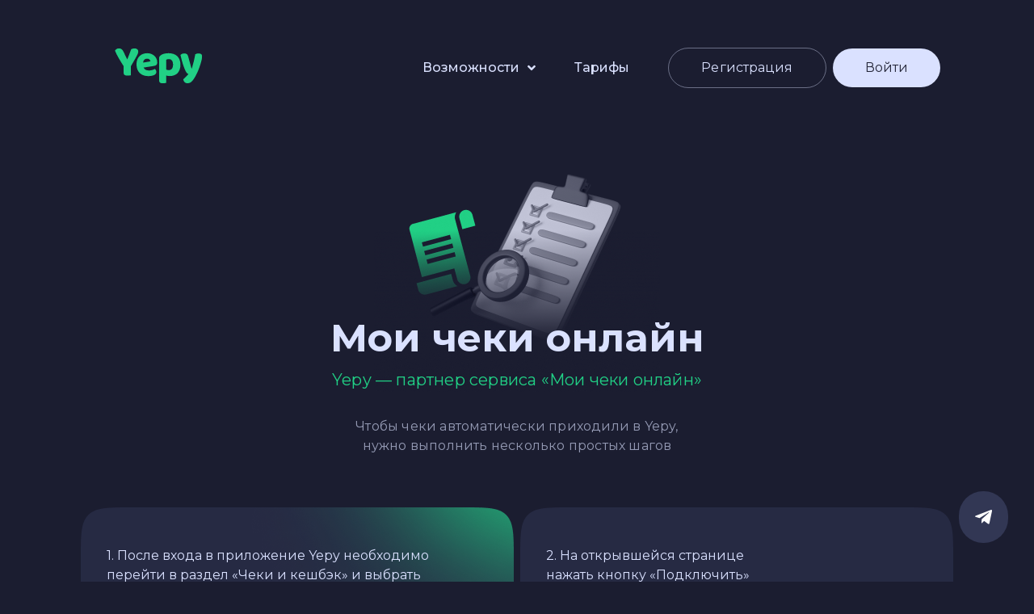

--- FILE ---
content_type: text/html; charset=UTF-8
request_url: https://yepy.com/my-receipts-online/
body_size: 24471
content:
<!DOCTYPE html>
<html dir="ltr" lang="ru-RU"
	prefix="og: https://ogp.me/ns#" >
<head>
	<meta charset="UTF-8" />
	<meta name="viewport" content="width=device-width, initial-scale=1" />
	<link rel="profile" href="http://gmpg.org/xfn/11" />
	<link rel="pingback" href="https://yepy.com/xmlrpc.php" />
	<title>Мои чеки онлайн — Yepy</title>
	<style>img:is([sizes="auto" i], [sizes^="auto," i]) { contain-intrinsic-size: 3000px 1500px }</style>
	
		<!-- All in One SEO 4.3.5.1 - aioseo.com -->
		<meta name="description" content="Мои чеки онлайн Yepy — партнер сервиса «Мои чеки онлайн» Для автоматической загрузки чеков нужно выполнить несколько простых шагов 1. После входа в приложение Yepy необходимо перейти в раздел «Чеки и кешбэк» и выбрать блок «Мои чеки онлайн»2. На открывшейся странице нажать кнопку «Подключить»3. Далее — ввести Ваш номер телефона4. Ввести SMS-код подтверждения и подтвердить" />
		<meta name="robots" content="max-image-preview:large" />
		<link rel="canonical" href="https://yepy.com/my-receipts-online/" />
		<meta name="generator" content="All in One SEO (AIOSEO) 4.3.5.1 " />
		<meta property="og:locale" content="ru_RU" />
		<meta property="og:site_name" content="Yepy — Один банк для всех карт, учет расходов, кешбэк" />
		<meta property="og:type" content="article" />
		<meta property="og:title" content="Мои чеки онлайн — Yepy" />
		<meta property="og:description" content="Мои чеки онлайн Yepy — партнер сервиса «Мои чеки онлайн» Для автоматической загрузки чеков нужно выполнить несколько простых шагов 1. После входа в приложение Yepy необходимо перейти в раздел «Чеки и кешбэк» и выбрать блок «Мои чеки онлайн»2. На открывшейся странице нажать кнопку «Подключить»3. Далее — ввести Ваш номер телефона4. Ввести SMS-код подтверждения и подтвердить" />
		<meta property="og:url" content="https://yepy.com/my-receipts-online/" />
		<meta property="article:published_time" content="2022-09-04T09:56:06+00:00" />
		<meta property="article:modified_time" content="2022-10-12T07:24:59+00:00" />
		<meta name="twitter:card" content="summary_large_image" />
		<meta name="twitter:title" content="Мои чеки онлайн — Yepy" />
		<meta name="twitter:description" content="Мои чеки онлайн Yepy — партнер сервиса «Мои чеки онлайн» Для автоматической загрузки чеков нужно выполнить несколько простых шагов 1. После входа в приложение Yepy необходимо перейти в раздел «Чеки и кешбэк» и выбрать блок «Мои чеки онлайн»2. На открывшейся странице нажать кнопку «Подключить»3. Далее — ввести Ваш номер телефона4. Ввести SMS-код подтверждения и подтвердить" />
		<script type="application/ld+json" class="aioseo-schema">
			{"@context":"https:\/\/schema.org","@graph":[{"@type":"BreadcrumbList","@id":"https:\/\/yepy.com\/my-receipts-online\/#breadcrumblist","itemListElement":[{"@type":"ListItem","@id":"https:\/\/yepy.com\/#listItem","position":1,"item":{"@type":"WebPage","@id":"https:\/\/yepy.com\/","name":"\u0413\u043b\u0430\u0432\u043d\u0430\u044f","description":"Yepy \u2014 \u044d\u0442\u043e \u043c\u043e\u0431\u0438\u043b\u044c\u043d\u043e\u0435 \u043f\u0440\u0438\u043b\u043e\u0436\u0435\u043d\u0438\u0435, \u043a\u043e\u0442\u043e\u0440\u043e\u0435 \u043f\u043e\u043c\u043e\u0433\u0430\u0435\u0442 \u0443\u043f\u0440\u0430\u0432\u043b\u044f\u0442\u044c \u0432\u0441\u0435\u043c\u0438 \u0432\u0430\u0448\u0438\u043c\u0438 \u0444\u0438\u043d\u0430\u043d\u0441\u0430\u043c\u0438, \u0430\u043d\u0430\u043b\u0438\u0437\u0438\u0440\u043e\u0432\u0430\u0442\u044c \u0440\u0430\u0441\u0445\u043e\u0434\u044b \u0438 \u043f\u043e\u043b\u0443\u0447\u0430\u0442\u044c \u043a\u0435\u0448\u0431\u044d\u043a \u0437\u0430 \u0442\u043e\u0432\u0430\u0440\u044b. \u041c\u044b \u0441\u0442\u0440\u0435\u043c\u0438\u043c\u0441\u044f \u0441\u0434\u0435\u043b\u0430\u0442\u044c \u0443\u043f\u0440\u0430\u0432\u043b\u0435\u043d\u0438\u0435 \u0444\u0438\u043d\u0430\u043d\u0441\u0430\u043c\u0438 \u043f\u0440\u043e\u0449\u0435 \u0438 \u0434\u0432\u0438\u0436\u0435\u043c\u0441\u044f \u0432 \u0441\u0442\u043e\u0440\u043e\u043d\u0443 \u0440\u0430\u0437\u0432\u0438\u0442\u0438\u044f \u041d\u0435\u043e\u0431\u0430\u043d\u043a\u0430.","url":"https:\/\/yepy.com\/"},"nextItem":"https:\/\/yepy.com\/my-receipts-online\/#listItem"},{"@type":"ListItem","@id":"https:\/\/yepy.com\/my-receipts-online\/#listItem","position":2,"item":{"@type":"WebPage","@id":"https:\/\/yepy.com\/my-receipts-online\/","name":"\u041c\u043e\u0438 \u0447\u0435\u043a\u0438 \u043e\u043d\u043b\u0430\u0439\u043d","description":"\u041c\u043e\u0438 \u0447\u0435\u043a\u0438 \u043e\u043d\u043b\u0430\u0439\u043d Yepy \u2014 \u043f\u0430\u0440\u0442\u043d\u0435\u0440 \u0441\u0435\u0440\u0432\u0438\u0441\u0430 \u00ab\u041c\u043e\u0438 \u0447\u0435\u043a\u0438 \u043e\u043d\u043b\u0430\u0439\u043d\u00bb \u0414\u043b\u044f \u0430\u0432\u0442\u043e\u043c\u0430\u0442\u0438\u0447\u0435\u0441\u043a\u043e\u0439 \u0437\u0430\u0433\u0440\u0443\u0437\u043a\u0438 \u0447\u0435\u043a\u043e\u0432 \u043d\u0443\u0436\u043d\u043e \u0432\u044b\u043f\u043e\u043b\u043d\u0438\u0442\u044c \u043d\u0435\u0441\u043a\u043e\u043b\u044c\u043a\u043e \u043f\u0440\u043e\u0441\u0442\u044b\u0445 \u0448\u0430\u0433\u043e\u0432 1. \u041f\u043e\u0441\u043b\u0435 \u0432\u0445\u043e\u0434\u0430 \u0432 \u043f\u0440\u0438\u043b\u043e\u0436\u0435\u043d\u0438\u0435 Yepy \u043d\u0435\u043e\u0431\u0445\u043e\u0434\u0438\u043c\u043e \u043f\u0435\u0440\u0435\u0439\u0442\u0438 \u0432 \u0440\u0430\u0437\u0434\u0435\u043b \u00ab\u0427\u0435\u043a\u0438 \u0438 \u043a\u0435\u0448\u0431\u044d\u043a\u00bb \u0438 \u0432\u044b\u0431\u0440\u0430\u0442\u044c \u0431\u043b\u043e\u043a \u00ab\u041c\u043e\u0438 \u0447\u0435\u043a\u0438 \u043e\u043d\u043b\u0430\u0439\u043d\u00bb2. \u041d\u0430 \u043e\u0442\u043a\u0440\u044b\u0432\u0448\u0435\u0439\u0441\u044f \u0441\u0442\u0440\u0430\u043d\u0438\u0446\u0435 \u043d\u0430\u0436\u0430\u0442\u044c \u043a\u043d\u043e\u043f\u043a\u0443 \u00ab\u041f\u043e\u0434\u043a\u043b\u044e\u0447\u0438\u0442\u044c\u00bb3. \u0414\u0430\u043b\u0435\u0435 \u2014 \u0432\u0432\u0435\u0441\u0442\u0438 \u0412\u0430\u0448 \u043d\u043e\u043c\u0435\u0440 \u0442\u0435\u043b\u0435\u0444\u043e\u043d\u04304. \u0412\u0432\u0435\u0441\u0442\u0438 SMS-\u043a\u043e\u0434 \u043f\u043e\u0434\u0442\u0432\u0435\u0440\u0436\u0434\u0435\u043d\u0438\u044f \u0438 \u043f\u043e\u0434\u0442\u0432\u0435\u0440\u0434\u0438\u0442\u044c","url":"https:\/\/yepy.com\/my-receipts-online\/"},"previousItem":"https:\/\/yepy.com\/#listItem"}]},{"@type":"Organization","@id":"https:\/\/yepy.com\/#organization","name":"Yepy","url":"https:\/\/yepy.com\/","logo":{"@type":"ImageObject","url":"https:\/\/yepy.com\/wp-content\/uploads\/2023\/04\/favicon.png","@id":"https:\/\/yepy.com\/#organizationLogo","width":512,"height":512},"image":{"@id":"https:\/\/yepy.com\/#organizationLogo"},"contactPoint":{"@type":"ContactPoint","telephone":"+78005113106","contactType":"Technical Support"}},{"@type":"WebPage","@id":"https:\/\/yepy.com\/my-receipts-online\/#webpage","url":"https:\/\/yepy.com\/my-receipts-online\/","name":"\u041c\u043e\u0438 \u0447\u0435\u043a\u0438 \u043e\u043d\u043b\u0430\u0439\u043d \u2014 Yepy","description":"\u041c\u043e\u0438 \u0447\u0435\u043a\u0438 \u043e\u043d\u043b\u0430\u0439\u043d Yepy \u2014 \u043f\u0430\u0440\u0442\u043d\u0435\u0440 \u0441\u0435\u0440\u0432\u0438\u0441\u0430 \u00ab\u041c\u043e\u0438 \u0447\u0435\u043a\u0438 \u043e\u043d\u043b\u0430\u0439\u043d\u00bb \u0414\u043b\u044f \u0430\u0432\u0442\u043e\u043c\u0430\u0442\u0438\u0447\u0435\u0441\u043a\u043e\u0439 \u0437\u0430\u0433\u0440\u0443\u0437\u043a\u0438 \u0447\u0435\u043a\u043e\u0432 \u043d\u0443\u0436\u043d\u043e \u0432\u044b\u043f\u043e\u043b\u043d\u0438\u0442\u044c \u043d\u0435\u0441\u043a\u043e\u043b\u044c\u043a\u043e \u043f\u0440\u043e\u0441\u0442\u044b\u0445 \u0448\u0430\u0433\u043e\u0432 1. \u041f\u043e\u0441\u043b\u0435 \u0432\u0445\u043e\u0434\u0430 \u0432 \u043f\u0440\u0438\u043b\u043e\u0436\u0435\u043d\u0438\u0435 Yepy \u043d\u0435\u043e\u0431\u0445\u043e\u0434\u0438\u043c\u043e \u043f\u0435\u0440\u0435\u0439\u0442\u0438 \u0432 \u0440\u0430\u0437\u0434\u0435\u043b \u00ab\u0427\u0435\u043a\u0438 \u0438 \u043a\u0435\u0448\u0431\u044d\u043a\u00bb \u0438 \u0432\u044b\u0431\u0440\u0430\u0442\u044c \u0431\u043b\u043e\u043a \u00ab\u041c\u043e\u0438 \u0447\u0435\u043a\u0438 \u043e\u043d\u043b\u0430\u0439\u043d\u00bb2. \u041d\u0430 \u043e\u0442\u043a\u0440\u044b\u0432\u0448\u0435\u0439\u0441\u044f \u0441\u0442\u0440\u0430\u043d\u0438\u0446\u0435 \u043d\u0430\u0436\u0430\u0442\u044c \u043a\u043d\u043e\u043f\u043a\u0443 \u00ab\u041f\u043e\u0434\u043a\u043b\u044e\u0447\u0438\u0442\u044c\u00bb3. \u0414\u0430\u043b\u0435\u0435 \u2014 \u0432\u0432\u0435\u0441\u0442\u0438 \u0412\u0430\u0448 \u043d\u043e\u043c\u0435\u0440 \u0442\u0435\u043b\u0435\u0444\u043e\u043d\u04304. \u0412\u0432\u0435\u0441\u0442\u0438 SMS-\u043a\u043e\u0434 \u043f\u043e\u0434\u0442\u0432\u0435\u0440\u0436\u0434\u0435\u043d\u0438\u044f \u0438 \u043f\u043e\u0434\u0442\u0432\u0435\u0440\u0434\u0438\u0442\u044c","inLanguage":"ru-RU","isPartOf":{"@id":"https:\/\/yepy.com\/#website"},"breadcrumb":{"@id":"https:\/\/yepy.com\/my-receipts-online\/#breadcrumblist"},"datePublished":"2022-09-04T09:56:06+00:00","dateModified":"2022-10-12T07:24:59+00:00"},{"@type":"WebSite","@id":"https:\/\/yepy.com\/#website","url":"https:\/\/yepy.com\/","name":"Yepy","description":"\u041e\u0434\u0438\u043d \u0431\u0430\u043d\u043a \u0434\u043b\u044f \u0432\u0441\u0435\u0445 \u043a\u0430\u0440\u0442, \u0443\u0447\u0435\u0442 \u0440\u0430\u0441\u0445\u043e\u0434\u043e\u0432, \u043a\u0435\u0448\u0431\u044d\u043a","inLanguage":"ru-RU","publisher":{"@id":"https:\/\/yepy.com\/#organization"}}]}
		</script>
		<!-- All in One SEO -->

<link rel='dns-prefetch' href='//fonts.googleapis.com' />
<link rel="alternate" type="application/rss+xml" title="Yepy &raquo; Лента" href="https://yepy.com/feed/" />
<link rel="alternate" type="application/rss+xml" title="Yepy &raquo; Лента комментариев" href="https://yepy.com/comments/feed/" />
<script type="text/javascript">
/* <![CDATA[ */
window._wpemojiSettings = {"baseUrl":"https:\/\/s.w.org\/images\/core\/emoji\/16.0.1\/72x72\/","ext":".png","svgUrl":"https:\/\/s.w.org\/images\/core\/emoji\/16.0.1\/svg\/","svgExt":".svg","source":{"concatemoji":"https:\/\/yepy.com\/wp-includes\/js\/wp-emoji-release.min.js?ver=6.8.3"}};
/*! This file is auto-generated */
!function(s,n){var o,i,e;function c(e){try{var t={supportTests:e,timestamp:(new Date).valueOf()};sessionStorage.setItem(o,JSON.stringify(t))}catch(e){}}function p(e,t,n){e.clearRect(0,0,e.canvas.width,e.canvas.height),e.fillText(t,0,0);var t=new Uint32Array(e.getImageData(0,0,e.canvas.width,e.canvas.height).data),a=(e.clearRect(0,0,e.canvas.width,e.canvas.height),e.fillText(n,0,0),new Uint32Array(e.getImageData(0,0,e.canvas.width,e.canvas.height).data));return t.every(function(e,t){return e===a[t]})}function u(e,t){e.clearRect(0,0,e.canvas.width,e.canvas.height),e.fillText(t,0,0);for(var n=e.getImageData(16,16,1,1),a=0;a<n.data.length;a++)if(0!==n.data[a])return!1;return!0}function f(e,t,n,a){switch(t){case"flag":return n(e,"\ud83c\udff3\ufe0f\u200d\u26a7\ufe0f","\ud83c\udff3\ufe0f\u200b\u26a7\ufe0f")?!1:!n(e,"\ud83c\udde8\ud83c\uddf6","\ud83c\udde8\u200b\ud83c\uddf6")&&!n(e,"\ud83c\udff4\udb40\udc67\udb40\udc62\udb40\udc65\udb40\udc6e\udb40\udc67\udb40\udc7f","\ud83c\udff4\u200b\udb40\udc67\u200b\udb40\udc62\u200b\udb40\udc65\u200b\udb40\udc6e\u200b\udb40\udc67\u200b\udb40\udc7f");case"emoji":return!a(e,"\ud83e\udedf")}return!1}function g(e,t,n,a){var r="undefined"!=typeof WorkerGlobalScope&&self instanceof WorkerGlobalScope?new OffscreenCanvas(300,150):s.createElement("canvas"),o=r.getContext("2d",{willReadFrequently:!0}),i=(o.textBaseline="top",o.font="600 32px Arial",{});return e.forEach(function(e){i[e]=t(o,e,n,a)}),i}function t(e){var t=s.createElement("script");t.src=e,t.defer=!0,s.head.appendChild(t)}"undefined"!=typeof Promise&&(o="wpEmojiSettingsSupports",i=["flag","emoji"],n.supports={everything:!0,everythingExceptFlag:!0},e=new Promise(function(e){s.addEventListener("DOMContentLoaded",e,{once:!0})}),new Promise(function(t){var n=function(){try{var e=JSON.parse(sessionStorage.getItem(o));if("object"==typeof e&&"number"==typeof e.timestamp&&(new Date).valueOf()<e.timestamp+604800&&"object"==typeof e.supportTests)return e.supportTests}catch(e){}return null}();if(!n){if("undefined"!=typeof Worker&&"undefined"!=typeof OffscreenCanvas&&"undefined"!=typeof URL&&URL.createObjectURL&&"undefined"!=typeof Blob)try{var e="postMessage("+g.toString()+"("+[JSON.stringify(i),f.toString(),p.toString(),u.toString()].join(",")+"));",a=new Blob([e],{type:"text/javascript"}),r=new Worker(URL.createObjectURL(a),{name:"wpTestEmojiSupports"});return void(r.onmessage=function(e){c(n=e.data),r.terminate(),t(n)})}catch(e){}c(n=g(i,f,p,u))}t(n)}).then(function(e){for(var t in e)n.supports[t]=e[t],n.supports.everything=n.supports.everything&&n.supports[t],"flag"!==t&&(n.supports.everythingExceptFlag=n.supports.everythingExceptFlag&&n.supports[t]);n.supports.everythingExceptFlag=n.supports.everythingExceptFlag&&!n.supports.flag,n.DOMReady=!1,n.readyCallback=function(){n.DOMReady=!0}}).then(function(){return e}).then(function(){var e;n.supports.everything||(n.readyCallback(),(e=n.source||{}).concatemoji?t(e.concatemoji):e.wpemoji&&e.twemoji&&(t(e.twemoji),t(e.wpemoji)))}))}((window,document),window._wpemojiSettings);
/* ]]> */
</script>
<style id='wp-emoji-styles-inline-css' type='text/css'>

	img.wp-smiley, img.emoji {
		display: inline !important;
		border: none !important;
		box-shadow: none !important;
		height: 1em !important;
		width: 1em !important;
		margin: 0 0.07em !important;
		vertical-align: -0.1em !important;
		background: none !important;
		padding: 0 !important;
	}
</style>
<link rel='stylesheet' id='wp-block-library-css' href='https://yepy.com/wp-includes/css/dist/block-library/style.min.css?ver=6.8.3' type='text/css' media='all' />
<style id='wp-block-library-theme-inline-css' type='text/css'>
.wp-block-audio :where(figcaption){color:#555;font-size:13px;text-align:center}.is-dark-theme .wp-block-audio :where(figcaption){color:#ffffffa6}.wp-block-audio{margin:0 0 1em}.wp-block-code{border:1px solid #ccc;border-radius:4px;font-family:Menlo,Consolas,monaco,monospace;padding:.8em 1em}.wp-block-embed :where(figcaption){color:#555;font-size:13px;text-align:center}.is-dark-theme .wp-block-embed :where(figcaption){color:#ffffffa6}.wp-block-embed{margin:0 0 1em}.blocks-gallery-caption{color:#555;font-size:13px;text-align:center}.is-dark-theme .blocks-gallery-caption{color:#ffffffa6}:root :where(.wp-block-image figcaption){color:#555;font-size:13px;text-align:center}.is-dark-theme :root :where(.wp-block-image figcaption){color:#ffffffa6}.wp-block-image{margin:0 0 1em}.wp-block-pullquote{border-bottom:4px solid;border-top:4px solid;color:currentColor;margin-bottom:1.75em}.wp-block-pullquote cite,.wp-block-pullquote footer,.wp-block-pullquote__citation{color:currentColor;font-size:.8125em;font-style:normal;text-transform:uppercase}.wp-block-quote{border-left:.25em solid;margin:0 0 1.75em;padding-left:1em}.wp-block-quote cite,.wp-block-quote footer{color:currentColor;font-size:.8125em;font-style:normal;position:relative}.wp-block-quote:where(.has-text-align-right){border-left:none;border-right:.25em solid;padding-left:0;padding-right:1em}.wp-block-quote:where(.has-text-align-center){border:none;padding-left:0}.wp-block-quote.is-large,.wp-block-quote.is-style-large,.wp-block-quote:where(.is-style-plain){border:none}.wp-block-search .wp-block-search__label{font-weight:700}.wp-block-search__button{border:1px solid #ccc;padding:.375em .625em}:where(.wp-block-group.has-background){padding:1.25em 2.375em}.wp-block-separator.has-css-opacity{opacity:.4}.wp-block-separator{border:none;border-bottom:2px solid;margin-left:auto;margin-right:auto}.wp-block-separator.has-alpha-channel-opacity{opacity:1}.wp-block-separator:not(.is-style-wide):not(.is-style-dots){width:100px}.wp-block-separator.has-background:not(.is-style-dots){border-bottom:none;height:1px}.wp-block-separator.has-background:not(.is-style-wide):not(.is-style-dots){height:2px}.wp-block-table{margin:0 0 1em}.wp-block-table td,.wp-block-table th{word-break:normal}.wp-block-table :where(figcaption){color:#555;font-size:13px;text-align:center}.is-dark-theme .wp-block-table :where(figcaption){color:#ffffffa6}.wp-block-video :where(figcaption){color:#555;font-size:13px;text-align:center}.is-dark-theme .wp-block-video :where(figcaption){color:#ffffffa6}.wp-block-video{margin:0 0 1em}:root :where(.wp-block-template-part.has-background){margin-bottom:0;margin-top:0;padding:1.25em 2.375em}
</style>
<style id='classic-theme-styles-inline-css' type='text/css'>
/*! This file is auto-generated */
.wp-block-button__link{color:#fff;background-color:#32373c;border-radius:9999px;box-shadow:none;text-decoration:none;padding:calc(.667em + 2px) calc(1.333em + 2px);font-size:1.125em}.wp-block-file__button{background:#32373c;color:#fff;text-decoration:none}
</style>
<style id='global-styles-inline-css' type='text/css'>
:root{--wp--preset--aspect-ratio--square: 1;--wp--preset--aspect-ratio--4-3: 4/3;--wp--preset--aspect-ratio--3-4: 3/4;--wp--preset--aspect-ratio--3-2: 3/2;--wp--preset--aspect-ratio--2-3: 2/3;--wp--preset--aspect-ratio--16-9: 16/9;--wp--preset--aspect-ratio--9-16: 9/16;--wp--preset--color--black: #000000;--wp--preset--color--cyan-bluish-gray: #abb8c3;--wp--preset--color--white: #ffffff;--wp--preset--color--pale-pink: #f78da7;--wp--preset--color--vivid-red: #cf2e2e;--wp--preset--color--luminous-vivid-orange: #ff6900;--wp--preset--color--luminous-vivid-amber: #fcb900;--wp--preset--color--light-green-cyan: #7bdcb5;--wp--preset--color--vivid-green-cyan: #00d084;--wp--preset--color--pale-cyan-blue: #8ed1fc;--wp--preset--color--vivid-cyan-blue: #0693e3;--wp--preset--color--vivid-purple: #9b51e0;--wp--preset--gradient--vivid-cyan-blue-to-vivid-purple: linear-gradient(135deg,rgba(6,147,227,1) 0%,rgb(155,81,224) 100%);--wp--preset--gradient--light-green-cyan-to-vivid-green-cyan: linear-gradient(135deg,rgb(122,220,180) 0%,rgb(0,208,130) 100%);--wp--preset--gradient--luminous-vivid-amber-to-luminous-vivid-orange: linear-gradient(135deg,rgba(252,185,0,1) 0%,rgba(255,105,0,1) 100%);--wp--preset--gradient--luminous-vivid-orange-to-vivid-red: linear-gradient(135deg,rgba(255,105,0,1) 0%,rgb(207,46,46) 100%);--wp--preset--gradient--very-light-gray-to-cyan-bluish-gray: linear-gradient(135deg,rgb(238,238,238) 0%,rgb(169,184,195) 100%);--wp--preset--gradient--cool-to-warm-spectrum: linear-gradient(135deg,rgb(74,234,220) 0%,rgb(151,120,209) 20%,rgb(207,42,186) 40%,rgb(238,44,130) 60%,rgb(251,105,98) 80%,rgb(254,248,76) 100%);--wp--preset--gradient--blush-light-purple: linear-gradient(135deg,rgb(255,206,236) 0%,rgb(152,150,240) 100%);--wp--preset--gradient--blush-bordeaux: linear-gradient(135deg,rgb(254,205,165) 0%,rgb(254,45,45) 50%,rgb(107,0,62) 100%);--wp--preset--gradient--luminous-dusk: linear-gradient(135deg,rgb(255,203,112) 0%,rgb(199,81,192) 50%,rgb(65,88,208) 100%);--wp--preset--gradient--pale-ocean: linear-gradient(135deg,rgb(255,245,203) 0%,rgb(182,227,212) 50%,rgb(51,167,181) 100%);--wp--preset--gradient--electric-grass: linear-gradient(135deg,rgb(202,248,128) 0%,rgb(113,206,126) 100%);--wp--preset--gradient--midnight: linear-gradient(135deg,rgb(2,3,129) 0%,rgb(40,116,252) 100%);--wp--preset--font-size--small: 13px;--wp--preset--font-size--medium: 20px;--wp--preset--font-size--large: 36px;--wp--preset--font-size--x-large: 42px;--wp--preset--spacing--20: 0.44rem;--wp--preset--spacing--30: 0.67rem;--wp--preset--spacing--40: 1rem;--wp--preset--spacing--50: 1.5rem;--wp--preset--spacing--60: 2.25rem;--wp--preset--spacing--70: 3.38rem;--wp--preset--spacing--80: 5.06rem;--wp--preset--shadow--natural: 6px 6px 9px rgba(0, 0, 0, 0.2);--wp--preset--shadow--deep: 12px 12px 50px rgba(0, 0, 0, 0.4);--wp--preset--shadow--sharp: 6px 6px 0px rgba(0, 0, 0, 0.2);--wp--preset--shadow--outlined: 6px 6px 0px -3px rgba(255, 255, 255, 1), 6px 6px rgba(0, 0, 0, 1);--wp--preset--shadow--crisp: 6px 6px 0px rgba(0, 0, 0, 1);}:where(.is-layout-flex){gap: 0.5em;}:where(.is-layout-grid){gap: 0.5em;}body .is-layout-flex{display: flex;}.is-layout-flex{flex-wrap: wrap;align-items: center;}.is-layout-flex > :is(*, div){margin: 0;}body .is-layout-grid{display: grid;}.is-layout-grid > :is(*, div){margin: 0;}:where(.wp-block-columns.is-layout-flex){gap: 2em;}:where(.wp-block-columns.is-layout-grid){gap: 2em;}:where(.wp-block-post-template.is-layout-flex){gap: 1.25em;}:where(.wp-block-post-template.is-layout-grid){gap: 1.25em;}.has-black-color{color: var(--wp--preset--color--black) !important;}.has-cyan-bluish-gray-color{color: var(--wp--preset--color--cyan-bluish-gray) !important;}.has-white-color{color: var(--wp--preset--color--white) !important;}.has-pale-pink-color{color: var(--wp--preset--color--pale-pink) !important;}.has-vivid-red-color{color: var(--wp--preset--color--vivid-red) !important;}.has-luminous-vivid-orange-color{color: var(--wp--preset--color--luminous-vivid-orange) !important;}.has-luminous-vivid-amber-color{color: var(--wp--preset--color--luminous-vivid-amber) !important;}.has-light-green-cyan-color{color: var(--wp--preset--color--light-green-cyan) !important;}.has-vivid-green-cyan-color{color: var(--wp--preset--color--vivid-green-cyan) !important;}.has-pale-cyan-blue-color{color: var(--wp--preset--color--pale-cyan-blue) !important;}.has-vivid-cyan-blue-color{color: var(--wp--preset--color--vivid-cyan-blue) !important;}.has-vivid-purple-color{color: var(--wp--preset--color--vivid-purple) !important;}.has-black-background-color{background-color: var(--wp--preset--color--black) !important;}.has-cyan-bluish-gray-background-color{background-color: var(--wp--preset--color--cyan-bluish-gray) !important;}.has-white-background-color{background-color: var(--wp--preset--color--white) !important;}.has-pale-pink-background-color{background-color: var(--wp--preset--color--pale-pink) !important;}.has-vivid-red-background-color{background-color: var(--wp--preset--color--vivid-red) !important;}.has-luminous-vivid-orange-background-color{background-color: var(--wp--preset--color--luminous-vivid-orange) !important;}.has-luminous-vivid-amber-background-color{background-color: var(--wp--preset--color--luminous-vivid-amber) !important;}.has-light-green-cyan-background-color{background-color: var(--wp--preset--color--light-green-cyan) !important;}.has-vivid-green-cyan-background-color{background-color: var(--wp--preset--color--vivid-green-cyan) !important;}.has-pale-cyan-blue-background-color{background-color: var(--wp--preset--color--pale-cyan-blue) !important;}.has-vivid-cyan-blue-background-color{background-color: var(--wp--preset--color--vivid-cyan-blue) !important;}.has-vivid-purple-background-color{background-color: var(--wp--preset--color--vivid-purple) !important;}.has-black-border-color{border-color: var(--wp--preset--color--black) !important;}.has-cyan-bluish-gray-border-color{border-color: var(--wp--preset--color--cyan-bluish-gray) !important;}.has-white-border-color{border-color: var(--wp--preset--color--white) !important;}.has-pale-pink-border-color{border-color: var(--wp--preset--color--pale-pink) !important;}.has-vivid-red-border-color{border-color: var(--wp--preset--color--vivid-red) !important;}.has-luminous-vivid-orange-border-color{border-color: var(--wp--preset--color--luminous-vivid-orange) !important;}.has-luminous-vivid-amber-border-color{border-color: var(--wp--preset--color--luminous-vivid-amber) !important;}.has-light-green-cyan-border-color{border-color: var(--wp--preset--color--light-green-cyan) !important;}.has-vivid-green-cyan-border-color{border-color: var(--wp--preset--color--vivid-green-cyan) !important;}.has-pale-cyan-blue-border-color{border-color: var(--wp--preset--color--pale-cyan-blue) !important;}.has-vivid-cyan-blue-border-color{border-color: var(--wp--preset--color--vivid-cyan-blue) !important;}.has-vivid-purple-border-color{border-color: var(--wp--preset--color--vivid-purple) !important;}.has-vivid-cyan-blue-to-vivid-purple-gradient-background{background: var(--wp--preset--gradient--vivid-cyan-blue-to-vivid-purple) !important;}.has-light-green-cyan-to-vivid-green-cyan-gradient-background{background: var(--wp--preset--gradient--light-green-cyan-to-vivid-green-cyan) !important;}.has-luminous-vivid-amber-to-luminous-vivid-orange-gradient-background{background: var(--wp--preset--gradient--luminous-vivid-amber-to-luminous-vivid-orange) !important;}.has-luminous-vivid-orange-to-vivid-red-gradient-background{background: var(--wp--preset--gradient--luminous-vivid-orange-to-vivid-red) !important;}.has-very-light-gray-to-cyan-bluish-gray-gradient-background{background: var(--wp--preset--gradient--very-light-gray-to-cyan-bluish-gray) !important;}.has-cool-to-warm-spectrum-gradient-background{background: var(--wp--preset--gradient--cool-to-warm-spectrum) !important;}.has-blush-light-purple-gradient-background{background: var(--wp--preset--gradient--blush-light-purple) !important;}.has-blush-bordeaux-gradient-background{background: var(--wp--preset--gradient--blush-bordeaux) !important;}.has-luminous-dusk-gradient-background{background: var(--wp--preset--gradient--luminous-dusk) !important;}.has-pale-ocean-gradient-background{background: var(--wp--preset--gradient--pale-ocean) !important;}.has-electric-grass-gradient-background{background: var(--wp--preset--gradient--electric-grass) !important;}.has-midnight-gradient-background{background: var(--wp--preset--gradient--midnight) !important;}.has-small-font-size{font-size: var(--wp--preset--font-size--small) !important;}.has-medium-font-size{font-size: var(--wp--preset--font-size--medium) !important;}.has-large-font-size{font-size: var(--wp--preset--font-size--large) !important;}.has-x-large-font-size{font-size: var(--wp--preset--font-size--x-large) !important;}
:where(.wp-block-post-template.is-layout-flex){gap: 1.25em;}:where(.wp-block-post-template.is-layout-grid){gap: 1.25em;}
:where(.wp-block-columns.is-layout-flex){gap: 2em;}:where(.wp-block-columns.is-layout-grid){gap: 2em;}
:root :where(.wp-block-pullquote){font-size: 1.5em;line-height: 1.6;}
</style>
<link rel='stylesheet' id='eae-css-css' href='https://yepy.com/wp-content/plugins/addon-elements-for-elementor-page-builder/assets/css/eae.min.css?ver=1.11.15' type='text/css' media='all' />
<link rel='stylesheet' id='font-awesome-4-shim-css' href='https://yepy.com/wp-content/plugins/elementor/assets/lib/font-awesome/css/v4-shims.min.css?ver=1.0' type='text/css' media='all' />
<link rel='stylesheet' id='font-awesome-5-all-css' href='https://yepy.com/wp-content/plugins/elementor/assets/lib/font-awesome/css/all.min.css?ver=1.0' type='text/css' media='all' />
<link rel='stylesheet' id='vegas-css-css' href='https://yepy.com/wp-content/plugins/addon-elements-for-elementor-page-builder/assets/lib/vegas/vegas.min.css?ver=2.4.0' type='text/css' media='all' />
<link rel='stylesheet' id='pafe-extension-style-css' href='https://yepy.com/wp-content/plugins/piotnet-addons-for-elementor-pro/assets/css/minify/extension.min.css?ver=7.1.1' type='text/css' media='all' />
<link rel='stylesheet' id='pafe-font-awesome-5-css' href='https://yepy.com/wp-content/plugins/piotnet-addons-for-elementor-pro/assets/css/minify/font-awesome-5.min.css?ver=7.1.1' type='text/css' media='all' />
<link rel='stylesheet' id='pafe-woocommerce-sales-funnels-style-css' href='https://yepy.com/wp-content/plugins/piotnet-addons-for-elementor-pro/assets/css/minify/woocommerce-sales-funnels.min.css?ver=7.1.1' type='text/css' media='all' />
<link rel='stylesheet' id='pafe-extension-style-free-css' href='https://yepy.com/wp-content/plugins/piotnet-addons-for-elementor/assets/css/minify/extension.min.css?ver=2.4.23' type='text/css' media='all' />
<link rel='stylesheet' id='hfe-style-css' href='https://yepy.com/wp-content/plugins/header-footer-elementor/assets/css/header-footer-elementor.css?ver=1.6.13' type='text/css' media='all' />
<link rel='stylesheet' id='elementor-icons-css' href='https://yepy.com/wp-content/plugins/elementor/assets/lib/eicons/css/elementor-icons.min.css?ver=5.16.0' type='text/css' media='all' />
<link rel='stylesheet' id='elementor-frontend-css' href='https://yepy.com/wp-content/plugins/elementor/assets/css/frontend-lite.min.css?ver=3.7.1' type='text/css' media='all' />
<link rel='stylesheet' id='elementor-post-893-css' href='https://yepy.com/wp-content/uploads/elementor/css/post-893.css?ver=1662226782' type='text/css' media='all' />
<link rel='stylesheet' id='elementor-pro-css' href='https://yepy.com/wp-content/plugins/elementor-pro/assets/css/frontend-lite.min.css?ver=3.7.3' type='text/css' media='all' />
<link rel='stylesheet' id='elementor-global-css' href='https://yepy.com/wp-content/uploads/elementor/css/global.css?ver=1662226785' type='text/css' media='all' />
<link rel='stylesheet' id='elementor-post-964-css' href='https://yepy.com/wp-content/uploads/elementor/css/post-964.css?ver=1665559502' type='text/css' media='all' />
<link rel='stylesheet' id='hfe-widgets-style-css' href='https://yepy.com/wp-content/plugins/header-footer-elementor/inc/widgets-css/frontend.css?ver=1.6.13' type='text/css' media='all' />
<link rel='stylesheet' id='elementor-post-883-css' href='https://yepy.com/wp-content/uploads/elementor/css/post-883.css?ver=1678032391' type='text/css' media='all' />
<link rel='stylesheet' id='elementor-post-117-css' href='https://yepy.com/wp-content/uploads/elementor/css/post-117.css?ver=1767001553' type='text/css' media='all' />
<link rel='stylesheet' id='elementor-icons-ekiticons-css' href='https://yepy.com/wp-content/plugins/elementskit-lite/modules/elementskit-icon-pack/assets/css/ekiticons.css?ver=2.7.0' type='text/css' media='all' />
<link rel='stylesheet' id='elementskit-parallax-style-css' href='https://yepy.com/wp-content/plugins/elementskit/modules/parallax/assets/css/style.css?ver=2.6.4' type='text/css' media='all' />
<link rel='stylesheet' id='fonts-css' href='https://fonts.googleapis.com/css?family=Poppins%3A300%2C400%2C500%2C600%2C700%26display%3Dswap%7CRoboto%3A300%2C400%2C500%2C700&#038;ver=3.2' type='text/css' media='all' />
<link rel='stylesheet' id='bootstrap-css' href='https://yepy.com/wp-content/themes/sassico/assets/css/bootstrap.min.css?ver=3.2' type='text/css' media='all' />
<link rel='stylesheet' id='dashicons-css' href='https://yepy.com/wp-includes/css/dashicons.min.css?ver=6.8.3' type='text/css' media='all' />
<link rel='stylesheet' id='font-awesome-css' href='https://yepy.com/wp-content/plugins/elementor/assets/lib/font-awesome/css/font-awesome.min.css?ver=4.7.0' type='text/css' media='all' />
<link rel='stylesheet' id='sassico-iconfont-css' href='https://yepy.com/wp-content/themes/sassico/assets/css/icon-font.css?ver=3.2' type='text/css' media='all' />
<link rel='stylesheet' id='sassico-blog-css' href='https://yepy.com/wp-content/themes/sassico/assets/css/blog.css?ver=3.2' type='text/css' media='all' />
<link rel='stylesheet' id='sassico-gutenberg-custom-css' href='https://yepy.com/wp-content/themes/sassico/assets/css/gutenberg-custom.css?ver=3.2' type='text/css' media='all' />
<link rel='stylesheet' id='sassicon-woocommerce-css' href='https://yepy.com/wp-content/themes/sassico/assets/css/sassicon-woocommerce.css?ver=3.2' type='text/css' media='all' />
<link rel='stylesheet' id='sassico-master-css' href='https://yepy.com/wp-content/themes/sassico/assets/css/master.css?ver=3.2' type='text/css' media='all' />
<link rel='stylesheet' id='parent-style-css' href='https://yepy.com/wp-content/themes/sassico/style.css?ver=6.8.3' type='text/css' media='all' />
<link rel='stylesheet' id='child-style-css' href='https://yepy.com/wp-content/themes/sassico-child/style.css?ver=6.8.3' type='text/css' media='all' />
<link rel='stylesheet' id='ekit-widget-styles-css' href='https://yepy.com/wp-content/plugins/elementskit-lite/widgets/init/assets/css/widget-styles.css?ver=2.7.0' type='text/css' media='all' />
<link rel='stylesheet' id='ekit-widget-styles-pro-css' href='https://yepy.com/wp-content/plugins/elementskit/widgets/init/assets/css/widget-styles-pro.css?ver=2.6.4' type='text/css' media='all' />
<link rel='stylesheet' id='ekit-responsive-css' href='https://yepy.com/wp-content/plugins/elementskit-lite/widgets/init/assets/css/responsive.css?ver=2.7.0' type='text/css' media='all' />
<link rel='stylesheet' id='google-fonts-1-css' href='https://fonts.googleapis.com/css?family=Roboto%3A100%2C100italic%2C200%2C200italic%2C300%2C300italic%2C400%2C400italic%2C500%2C500italic%2C600%2C600italic%2C700%2C700italic%2C800%2C800italic%2C900%2C900italic%7CRoboto+Slab%3A100%2C100italic%2C200%2C200italic%2C300%2C300italic%2C400%2C400italic%2C500%2C500italic%2C600%2C600italic%2C700%2C700italic%2C800%2C800italic%2C900%2C900italic%7CMontserrat%3A100%2C100italic%2C200%2C200italic%2C300%2C300italic%2C400%2C400italic%2C500%2C500italic%2C600%2C600italic%2C700%2C700italic%2C800%2C800italic%2C900%2C900italic&#038;display=auto&#038;subset=cyrillic&#038;ver=6.8.3' type='text/css' media='all' />
<link rel='stylesheet' id='elementor-icons-shared-0-css' href='https://yepy.com/wp-content/plugins/elementor/assets/lib/font-awesome/css/fontawesome.min.css?ver=5.15.3' type='text/css' media='all' />
<link rel='stylesheet' id='elementor-icons-fa-solid-css' href='https://yepy.com/wp-content/plugins/elementor/assets/lib/font-awesome/css/solid.min.css?ver=5.15.3' type='text/css' media='all' />
<link rel='stylesheet' id='elementor-icons-fa-brands-css' href='https://yepy.com/wp-content/plugins/elementor/assets/lib/font-awesome/css/brands.min.css?ver=5.15.3' type='text/css' media='all' />
<script type="text/javascript" src="https://yepy.com/wp-content/plugins/wp-yandex-metrika/assets/YmEc.min.js?ver=1.1.8" id="wp-yandex-metrika_YmEc-js"></script>
<script type="text/javascript" src="https://yepy.com/wp-includes/js/jquery/jquery.min.js?ver=3.7.1" id="jquery-core-js"></script>
<script type="text/javascript" src="https://yepy.com/wp-includes/js/jquery/jquery-migrate.min.js?ver=3.4.1" id="jquery-migrate-js"></script>
<script type="text/javascript" src="https://yepy.com/wp-content/plugins/wp-yandex-metrika/assets/frontend.min.js?ver=1.1.8" id="wp-yandex-metrika_frontend-js"></script>
<script type="text/javascript" id="wp-yandex-metrika_frontend-js-after">
/* <![CDATA[ */
(function(){window.wpym.counters = JSON.parse('[{"number":"52778959","webvisor":0}]');window.wpym.targets = JSON.parse('[]');})();
/* ]]> */
</script>
<script type="text/javascript" src="https://yepy.com/wp-content/plugins/piotnet-addons-for-elementor-pro/assets/js/minify/extension.min.js?ver=7.1.1" id="pafe-extension-js"></script>
<script type="text/javascript" src="https://yepy.com/wp-content/plugins/piotnet-addons-for-elementor-pro/assets/js/minify/woocommerce-sales-funnels.min.js?ver=7.1.1" id="pafe-woocommerce-sales-funnels-script-js"></script>
<script type="text/javascript" src="https://yepy.com/wp-content/plugins/piotnet-addons-for-elementor/assets/js/minify/extension.min.js?ver=2.4.23" id="pafe-extension-free-js"></script>
<script type="text/javascript" src="https://yepy.com/wp-content/plugins/elementskit/modules/parallax/assets/js/jarallax.js?ver=2.6.4" id="jarallax-js"></script>
<link rel="https://api.w.org/" href="https://yepy.com/wp-json/" /><link rel="alternate" title="JSON" type="application/json" href="https://yepy.com/wp-json/wp/v2/pages/964" /><link rel="EditURI" type="application/rsd+xml" title="RSD" href="https://yepy.com/xmlrpc.php?rsd" />
<meta name="generator" content="WordPress 6.8.3" />
<link rel='shortlink' href='https://yepy.com/?p=964' />
<link rel="alternate" title="oEmbed (JSON)" type="application/json+oembed" href="https://yepy.com/wp-json/oembed/1.0/embed?url=https%3A%2F%2Fyepy.com%2Fmy-receipts-online%2F" />
<link rel="alternate" title="oEmbed (XML)" type="text/xml+oembed" href="https://yepy.com/wp-json/oembed/1.0/embed?url=https%3A%2F%2Fyepy.com%2Fmy-receipts-online%2F&#038;format=xml" />
<meta name="viewport" content="width=device-width, initial-scale=1, maximum-scale=1, user-scalable=no">
<meta name="yandex-verification" content="8e2d5553e700c5c3" /><meta name="verification" content="f612c7d25f5690ad41496fcfdbf8d1" />
			<script type="text/javascript">
				var elementskit_module_parallax_url = "https://yepy.com/wp-content/plugins/elementskit/modules/parallax/"
			</script>
		<style type="text/css">.recentcomments a{display:inline !important;padding:0 !important;margin:0 !important;}</style>        <!-- Yandex.Metrica counter -->
        <script type="text/javascript">
            (function (m, e, t, r, i, k, a) {
                m[i] = m[i] || function () {
                    (m[i].a = m[i].a || []).push(arguments)
                };
                m[i].l = 1 * new Date();
                k = e.createElement(t), a = e.getElementsByTagName(t)[0], k.async = 1, k.src = r, a.parentNode.insertBefore(k, a)
            })
            (window, document, "script", "https://mc.yandex.ru/metrika/tag.js", "ym");

            ym("52778959", "init", {
                clickmap: true,
                trackLinks: true,
                accurateTrackBounce: true,
                webvisor: false,
                ecommerce: "dataLayer",
                params: {
                    __ym: {
                        "ymCmsPlugin": {
                            "cms": "wordpress",
                            "cmsVersion":"6.8",
                            "pluginVersion": "1.1.8",
                            "ymCmsRip": "1545780536"
                        }
                    }
                }
            });
        </script>
        <!-- /Yandex.Metrica counter -->
        <link rel="icon" href="https://yepy.com/wp-content/uploads/2022/08/favicon-3.svg" sizes="32x32" />
<link rel="icon" href="https://yepy.com/wp-content/uploads/2022/08/favicon-3.svg" sizes="192x192" />
<link rel="apple-touch-icon" href="https://yepy.com/wp-content/uploads/2022/08/favicon-3.svg" />
<meta name="msapplication-TileImage" content="https://yepy.com/wp-content/uploads/2022/08/favicon-3.svg" />
<style>@media (max-width:767px) { .pafe-sticky-header-fixed-start-on-mobile { position: fixed !important; top: 0; width: 100%; z-index: 99; } } @media (min-width:768px) and (max-width:1024px) { .pafe-sticky-header-fixed-start-on-tablet { position: fixed !important; top: 0; width: 100%; z-index: 99; } } @media (min-width:1025px) { .pafe-sticky-header-fixed-start-on-desktop { position: fixed !important; top: 0; width: 100%; z-index: 99; } }</style><style>.pswp.pafe-lightbox-modal {display: none;}</style>		<style type="text/css" id="wp-custom-css">
			ul.elementor-nav-menu--dropdown a, ul.elementor-nav-menu--dropdown a:focus, ul.elementor-nav-menu--dropdown a:hover {
    text-shadow: none;
    border-left: 0px !important;
}
		</style>
		</head>

<body class="wp-singular page-template page-template-elementor_header_footer page page-id-964 wp-theme-sassico wp-child-theme-sassico-child ehf-header ehf-footer ehf-template-sassico ehf-stylesheet-sassico-child sidebar-active elementor-default elementor-template-full-width elementor-kit-893 elementor-page elementor-page-964">
<div id="page" class="hfeed site">

		<header id="masthead" itemscope="itemscope" itemtype="https://schema.org/WPHeader">
			<p class="main-title bhf-hidden" itemprop="headline"><a href="https://yepy.com" title="Yepy" rel="home">Yepy</a></p>
					<div data-elementor-type="wp-post" data-elementor-id="883" class="elementor elementor-883">
									<section class="has_eae_slider elementor-section elementor-top-section elementor-element elementor-element-1eb426a elementor-section-height-min-height elementor-section-items-stretch elementor-hidden-mobile animated-fast elementor-section-boxed elementor-section-height-default elementor-invisible" data-id="1eb426a" data-element_type="section" data-settings="{&quot;animation&quot;:&quot;fadeIn&quot;,&quot;ekit_has_onepagescroll_dot&quot;:&quot;yes&quot;}">
						<div class="elementor-container elementor-column-gap-default">
					<div class="has_eae_slider elementor-column elementor-col-50 elementor-top-column elementor-element elementor-element-6c1e9dd" data-id="6c1e9dd" data-element_type="column">
			<div class="elementor-widget-wrap elementor-element-populated">
								<div class="elementor-element elementor-element-15b658c elementor-widget__width-initial elementor-widget elementor-widget-image" data-id="15b658c" data-element_type="widget" data-settings="{&quot;ekit_we_effect_on&quot;:&quot;none&quot;}" data-widget_type="image.default">
				<div class="elementor-widget-container">
			<style>/*! elementor - v3.7.1 - 14-08-2022 */
.elementor-widget-image{text-align:center}.elementor-widget-image a{display:inline-block}.elementor-widget-image a img[src$=".svg"]{width:48px}.elementor-widget-image img{vertical-align:middle;display:inline-block}</style>													<a href="https://yepy.com/">
							<img width="160" height="93" src="https://yepy.com/wp-content/uploads/2022/08/logo-yepy.svg" class="attachment-full size-full" alt="" />								</a>
															</div>
				</div>
					</div>
		</div>
				<div class="has_eae_slider elementor-column elementor-col-50 elementor-top-column elementor-element elementor-element-4218807" data-id="4218807" data-element_type="column">
			<div class="elementor-widget-wrap elementor-element-populated">
								<div class="elementor-element elementor-element-9e595f9 elementor-nav-menu__align-center elementor-nav-menu--dropdown-mobile elementor-widget__width-initial elementor-nav-menu__text-align-aside elementor-nav-menu--toggle elementor-nav-menu--burger elementor-widget elementor-widget-nav-menu" data-id="9e595f9" data-element_type="widget" data-settings="{&quot;submenu_icon&quot;:{&quot;value&quot;:&quot;&lt;i class=\&quot;fas fa-angle-down\&quot;&gt;&lt;\/i&gt;&quot;,&quot;library&quot;:&quot;fa-solid&quot;},&quot;layout&quot;:&quot;horizontal&quot;,&quot;toggle&quot;:&quot;burger&quot;,&quot;ekit_we_effect_on&quot;:&quot;none&quot;}" data-widget_type="nav-menu.default">
				<div class="elementor-widget-container">
			<link rel="stylesheet" href="https://yepy.com/wp-content/plugins/elementor-pro/assets/css/widget-nav-menu.min.css">			<nav migration_allowed="1" migrated="0" role="navigation" class="elementor-nav-menu--main elementor-nav-menu__container elementor-nav-menu--layout-horizontal e--pointer-none">
				<ul id="menu-1-9e595f9" class="elementor-nav-menu"><li class="menu-item menu-item-type-custom menu-item-object-custom menu-item-has-children menu-item-2468"><a class="elementor-item">Возможности</a>
<ul class="sub-menu elementor-nav-menu--dropdown">
	<li class="menu-item menu-item-type-custom menu-item-object-custom menu-item-home menu-item-2465"><a href="https://yepy.com/#neobank" class="elementor-sub-item elementor-item-anchor">Необанк</a></li>
	<li class="menu-item menu-item-type-custom menu-item-object-custom menu-item-home menu-item-2466"><a href="https://yepy.com/#advisor" class="elementor-sub-item elementor-item-anchor">Советник</a></li>
	<li class="menu-item menu-item-type-custom menu-item-object-custom menu-item-home menu-item-2467"><a href="https://yepy.com/#cashback" class="elementor-sub-item elementor-item-anchor">Кешбэк</a></li>
</ul>
</li>
<li class="menu-item menu-item-type-custom menu-item-object-custom menu-item-2469"><a href="https://yepy.com/price" class="elementor-item">Тарифы</a></li>
</ul>			</nav>
					<div class="elementor-menu-toggle" role="button" tabindex="0" aria-label="Menu Toggle" aria-expanded="false">
			<i aria-hidden="true" role="presentation" class="elementor-menu-toggle__icon--open eicon-menu-bar"></i><i aria-hidden="true" role="presentation" class="elementor-menu-toggle__icon--close eicon-close"></i>			<span class="elementor-screen-only">Menu</span>
		</div>
			<nav class="elementor-nav-menu--dropdown elementor-nav-menu__container" role="navigation" aria-hidden="true">
				<ul id="menu-2-9e595f9" class="elementor-nav-menu"><li class="menu-item menu-item-type-custom menu-item-object-custom menu-item-has-children menu-item-2468"><a class="elementor-item" tabindex="-1">Возможности</a>
<ul class="sub-menu elementor-nav-menu--dropdown">
	<li class="menu-item menu-item-type-custom menu-item-object-custom menu-item-home menu-item-2465"><a href="https://yepy.com/#neobank" class="elementor-sub-item elementor-item-anchor" tabindex="-1">Необанк</a></li>
	<li class="menu-item menu-item-type-custom menu-item-object-custom menu-item-home menu-item-2466"><a href="https://yepy.com/#advisor" class="elementor-sub-item elementor-item-anchor" tabindex="-1">Советник</a></li>
	<li class="menu-item menu-item-type-custom menu-item-object-custom menu-item-home menu-item-2467"><a href="https://yepy.com/#cashback" class="elementor-sub-item elementor-item-anchor" tabindex="-1">Кешбэк</a></li>
</ul>
</li>
<li class="menu-item menu-item-type-custom menu-item-object-custom menu-item-2469"><a href="https://yepy.com/price" class="elementor-item" tabindex="-1">Тарифы</a></li>
</ul>			</nav>
				</div>
				</div>
				<div class="elementor-element elementor-element-00e5b7b elementor-widget__width-auto elementor-hidden-mobile elementor-hidden-tablet elementor-widget elementor-widget-elementskit-button" data-id="00e5b7b" data-element_type="widget" data-settings="{&quot;ekit_we_effect_on&quot;:&quot;none&quot;}" data-widget_type="elementskit-button.default">
				<div class="elementor-widget-container">
			<div class="ekit-wid-con" >		<div class="ekit-btn-wraper">
							<a href="https://web.yepy.com/app/common/login/?form=register" class="elementskit-btn  whitespace--normal" >
					
					
					Регистрация				</a>
						</div>
        </div>		</div>
				</div>
				<div class="elementor-element elementor-element-9d1ee60 elementor-widget__width-auto elementor-hidden-mobile elementor-hidden-tablet elementor-widget elementor-widget-elementskit-button" data-id="9d1ee60" data-element_type="widget" data-settings="{&quot;ekit_we_effect_on&quot;:&quot;none&quot;}" data-widget_type="elementskit-button.default">
				<div class="elementor-widget-container">
			<div class="ekit-wid-con" >		<div class="ekit-btn-wraper">
							<a href="https://web.yepy.com/" class="elementskit-btn  whitespace--normal" >
					
					
					Войти				</a>
						</div>
        </div>		</div>
				</div>
					</div>
		</div>
							</div>
		</section>
				<section class="has_eae_slider elementor-section elementor-top-section elementor-element elementor-element-de6c3c1 elementor-section-height-min-height elementor-hidden-desktop elementor-hidden-tablet elementor-section-boxed elementor-section-height-default elementor-section-items-middle" data-id="de6c3c1" data-element_type="section" data-settings="{&quot;ekit_has_onepagescroll_dot&quot;:&quot;yes&quot;}">
						<div class="elementor-container elementor-column-gap-default">
					<div class="has_eae_slider elementor-column elementor-col-50 elementor-top-column elementor-element elementor-element-f4f0075" data-id="f4f0075" data-element_type="column">
			<div class="elementor-widget-wrap elementor-element-populated">
								<div class="elementor-element elementor-element-cef231c elementor-widget__width-initial elementor-widget elementor-widget-image" data-id="cef231c" data-element_type="widget" data-settings="{&quot;ekit_we_effect_on&quot;:&quot;none&quot;}" data-widget_type="image.default">
				<div class="elementor-widget-container">
																<a href="https://yepy.com/">
							<img width="160" height="93" src="https://yepy.com/wp-content/uploads/2022/08/logo-yepy.svg" class="attachment-full size-full" alt="" />								</a>
															</div>
				</div>
					</div>
		</div>
				<div class="has_eae_slider elementor-column elementor-col-50 elementor-top-column elementor-element elementor-element-edab4da" data-id="edab4da" data-element_type="column">
			<div class="elementor-widget-wrap elementor-element-populated">
								<div class="elementor-element elementor-element-f65ac1a elementor-nav-menu__align-center elementor-widget__width-initial elementor-nav-menu--stretch elementor-hidden-desktop elementor-hidden-tablet elementor-nav-menu--dropdown-tablet elementor-nav-menu__text-align-aside elementor-nav-menu--toggle elementor-nav-menu--burger elementor-widget elementor-widget-nav-menu" data-id="f65ac1a" data-element_type="widget" data-settings="{&quot;submenu_icon&quot;:{&quot;value&quot;:&quot;&lt;i class=\&quot;fas fa-angle-down\&quot;&gt;&lt;\/i&gt;&quot;,&quot;library&quot;:&quot;fa-solid&quot;},&quot;full_width&quot;:&quot;stretch&quot;,&quot;layout&quot;:&quot;horizontal&quot;,&quot;toggle&quot;:&quot;burger&quot;,&quot;ekit_we_effect_on&quot;:&quot;none&quot;}" data-widget_type="nav-menu.default">
				<div class="elementor-widget-container">
						<nav migration_allowed="1" migrated="0" role="navigation" class="elementor-nav-menu--main elementor-nav-menu__container elementor-nav-menu--layout-horizontal e--pointer-none">
				<ul id="menu-1-f65ac1a" class="elementor-nav-menu"><li class="menu-item menu-item-type-custom menu-item-object-custom menu-item-has-children menu-item-2473"><a class="elementor-item">Возможности</a>
<ul class="sub-menu elementor-nav-menu--dropdown">
	<li class="menu-item menu-item-type-custom menu-item-object-custom menu-item-home menu-item-2470"><a href="https://yepy.com/#neobankmobile" class="elementor-sub-item elementor-item-anchor">Необанк</a></li>
	<li class="menu-item menu-item-type-custom menu-item-object-custom menu-item-home menu-item-2471"><a href="https://yepy.com/#advisormobile" class="elementor-sub-item elementor-item-anchor">Советник</a></li>
	<li class="menu-item menu-item-type-custom menu-item-object-custom menu-item-home menu-item-2472"><a href="https://yepy.com/#cashbackmobile" class="elementor-sub-item elementor-item-anchor">Кешбэк</a></li>
</ul>
</li>
<li class="menu-item menu-item-type-custom menu-item-object-custom menu-item-2474"><a href="https://yepy.com/price" class="elementor-item">Тарифы</a></li>
</ul>			</nav>
					<div class="elementor-menu-toggle" role="button" tabindex="0" aria-label="Menu Toggle" aria-expanded="false">
			<span class="elementor-menu-toggle__icon--open"><svg xmlns="http://www.w3.org/2000/svg" width="32" height="32" viewBox="0 0 32 32" fill="none"><path fill-rule="evenodd" clip-rule="evenodd" d="M1 12.584C1 12.0317 1.44772 11.584 2 11.584H30C30.5523 11.584 31 12.0317 31 12.584C31 13.1363 30.5523 13.584 30 13.584H2C1.44772 13.584 1 13.1363 1 12.584Z" fill="white"></path><path fill-rule="evenodd" clip-rule="evenodd" d="M1 19.416C1 18.8637 1.44772 18.416 2 18.416H30C30.5523 18.416 31 18.8637 31 19.416C31 19.9683 30.5523 20.416 30 20.416H2C1.44772 20.416 1 19.9683 1 19.416Z" fill="white"></path></svg></span><span class="elementor-menu-toggle__icon--close"><svg xmlns="http://www.w3.org/2000/svg" width="32" height="32" viewBox="0 0 32 32" fill="none"><path fill-rule="evenodd" clip-rule="evenodd" d="M6.49959 24.3995C6.10906 24.009 6.10906 23.3758 6.49959 22.9853L23.4701 6.01471C23.8607 5.62419 24.4938 5.62419 24.8844 6.01471C25.2749 6.40524 25.2749 7.0384 24.8844 7.42893L7.9138 24.3995C7.52328 24.79 6.89011 24.79 6.49959 24.3995Z" fill="white"></path><path fill-rule="evenodd" clip-rule="evenodd" d="M6.39592 6.36092C6.78644 5.97039 7.41961 5.97039 7.81013 6.36092L24.7807 23.3315C25.1712 23.722 25.1712 24.3552 24.7807 24.7457C24.3902 25.1362 23.757 25.1362 23.3665 24.7457L6.39592 7.77513C6.0054 7.3846 6.0054 6.75144 6.39592 6.36092Z" fill="white"></path></svg></span>			<span class="elementor-screen-only">Menu</span>
		</div>
			<nav class="elementor-nav-menu--dropdown elementor-nav-menu__container" role="navigation" aria-hidden="true">
				<ul id="menu-2-f65ac1a" class="elementor-nav-menu"><li class="menu-item menu-item-type-custom menu-item-object-custom menu-item-has-children menu-item-2473"><a class="elementor-item" tabindex="-1">Возможности</a>
<ul class="sub-menu elementor-nav-menu--dropdown">
	<li class="menu-item menu-item-type-custom menu-item-object-custom menu-item-home menu-item-2470"><a href="https://yepy.com/#neobankmobile" class="elementor-sub-item elementor-item-anchor" tabindex="-1">Необанк</a></li>
	<li class="menu-item menu-item-type-custom menu-item-object-custom menu-item-home menu-item-2471"><a href="https://yepy.com/#advisormobile" class="elementor-sub-item elementor-item-anchor" tabindex="-1">Советник</a></li>
	<li class="menu-item menu-item-type-custom menu-item-object-custom menu-item-home menu-item-2472"><a href="https://yepy.com/#cashbackmobile" class="elementor-sub-item elementor-item-anchor" tabindex="-1">Кешбэк</a></li>
</ul>
</li>
<li class="menu-item menu-item-type-custom menu-item-object-custom menu-item-2474"><a href="https://yepy.com/price" class="elementor-item" tabindex="-1">Тарифы</a></li>
</ul>			</nav>
				</div>
				</div>
					</div>
		</div>
							</div>
		</section>
							</div>
				</header>

			<div data-elementor-type="wp-page" data-elementor-id="964" class="elementor elementor-964">
									<section class="has_eae_slider elementor-section elementor-top-section elementor-element elementor-element-fd4e9ab elementor-section-full_width elementor-hidden-desktop elementor-hidden-tablet elementor-section-height-default elementor-section-height-default" data-id="fd4e9ab" data-element_type="section" data-settings="{&quot;ekit_has_onepagescroll_dot&quot;:&quot;yes&quot;}">
						<div class="elementor-container elementor-column-gap-default">
					<div class="has_eae_slider elementor-column elementor-col-100 elementor-top-column elementor-element elementor-element-38839be" data-id="38839be" data-element_type="column">
			<div class="elementor-widget-wrap elementor-element-populated">
								<div class="elementor-element elementor-element-0f80e6e elementor-widget-mobile__width-inherit elementor-widget elementor-widget-heading" data-id="0f80e6e" data-element_type="widget" data-settings="{&quot;_animation_mobile&quot;:&quot;fadeInDown&quot;,&quot;ekit_we_effect_on&quot;:&quot;none&quot;}" data-widget_type="heading.default">
				<div class="elementor-widget-container">
			<style>/*! elementor - v3.7.1 - 14-08-2022 */
.elementor-heading-title{padding:0;margin:0;line-height:1}.elementor-widget-heading .elementor-heading-title[class*=elementor-size-]>a{color:inherit;font-size:inherit;line-height:inherit}.elementor-widget-heading .elementor-heading-title.elementor-size-small{font-size:15px}.elementor-widget-heading .elementor-heading-title.elementor-size-medium{font-size:19px}.elementor-widget-heading .elementor-heading-title.elementor-size-large{font-size:29px}.elementor-widget-heading .elementor-heading-title.elementor-size-xl{font-size:39px}.elementor-widget-heading .elementor-heading-title.elementor-size-xxl{font-size:59px}</style><h2 class="elementor-heading-title elementor-size-default">Мои чеки онлайн</h2>		</div>
				</div>
				<div class="elementor-element elementor-element-2fb1249 elementor-widget elementor-widget-image" data-id="2fb1249" data-element_type="widget" data-settings="{&quot;_animation_mobile&quot;:&quot;fadeIn&quot;,&quot;ekit_we_effect_on&quot;:&quot;none&quot;}" data-widget_type="image.default">
				<div class="elementor-widget-container">
															<img fetchpriority="high" decoding="async" width="654" height="600" src="https://yepy.com/wp-content/uploads/2022/10/01-ill-checks-mobile.jpg" class="attachment-full size-full" alt="" srcset="https://yepy.com/wp-content/uploads/2022/10/01-ill-checks-mobile.jpg 654w, https://yepy.com/wp-content/uploads/2022/10/01-ill-checks-mobile-300x275.jpg 300w" sizes="(max-width: 654px) 100vw, 654px" />															</div>
				</div>
					</div>
		</div>
							</div>
		</section>
				<section class="has_eae_slider elementor-section elementor-top-section elementor-element elementor-element-65f0034 elementor-section-full_width elementor-hidden-desktop elementor-hidden-tablet elementor-section-height-default elementor-section-height-default" data-id="65f0034" data-element_type="section" data-settings="{&quot;animation_mobile&quot;:&quot;fadeInUp&quot;,&quot;ekit_has_onepagescroll_dot&quot;:&quot;yes&quot;}">
						<div class="elementor-container elementor-column-gap-default">
					<div class="has_eae_slider elementor-column elementor-col-100 elementor-top-column elementor-element elementor-element-4d21f9f" data-id="4d21f9f" data-element_type="column">
			<div class="elementor-widget-wrap elementor-element-populated">
								<div class="elementor-element elementor-element-7190222 elementor-widget-mobile__width-inherit elementor-widget elementor-widget-heading" data-id="7190222" data-element_type="widget" data-settings="{&quot;_animation_mobile&quot;:&quot;fadeInDown&quot;,&quot;ekit_we_effect_on&quot;:&quot;none&quot;}" data-widget_type="heading.default">
				<div class="elementor-widget-container">
			<h2 class="elementor-heading-title elementor-size-default">Yepy — партнер сервиса «Мои чеки онлайн»</h2>		</div>
				</div>
				<div class="elementor-element elementor-element-d0f0e13 elementor-widget elementor-widget-heading" data-id="d0f0e13" data-element_type="widget" data-settings="{&quot;_animation_mobile&quot;:&quot;fadeIn&quot;,&quot;ekit_we_effect_on&quot;:&quot;none&quot;}" data-widget_type="heading.default">
				<div class="elementor-widget-container">
			<h2 class="elementor-heading-title elementor-size-default">Для автоматической загрузки чеков <br>нужно выполнить несколько простых шагов</h2>		</div>
				</div>
					</div>
		</div>
							</div>
		</section>
				<section class="has_eae_slider elementor-section elementor-top-section elementor-element elementor-element-c8e5240 elementor-section-height-min-height elementor-section-items-stretch slidertochecks elementor-hidden-desktop elementor-hidden-tablet elementor-section-boxed elementor-section-height-default" data-id="c8e5240" data-element_type="section" data-settings="{&quot;ekit_has_onepagescroll_dot&quot;:&quot;yes&quot;}">
						<div class="elementor-container elementor-column-gap-default">
					<div class="has_eae_slider elementor-column elementor-col-100 elementor-top-column elementor-element elementor-element-97522f8 sliderwidth327" data-id="97522f8" data-element_type="column">
			<div class="elementor-widget-wrap elementor-element-populated">
								<div class="elementor-element elementor-element-d7f89a3 elementor--v-position-bottom elementor-pagination-position-outside elementor--h-position-center elementor-widget elementor-widget-slides" data-id="d7f89a3" data-element_type="widget" data-settings="{&quot;navigation&quot;:&quot;dots&quot;,&quot;autoplay_speed&quot;:4000,&quot;transition&quot;:&quot;fade&quot;,&quot;transition_speed&quot;:200,&quot;autoplay&quot;:&quot;yes&quot;,&quot;pause_on_hover&quot;:&quot;yes&quot;,&quot;pause_on_interaction&quot;:&quot;yes&quot;,&quot;infinite&quot;:&quot;yes&quot;,&quot;ekit_we_effect_on&quot;:&quot;none&quot;}" data-widget_type="slides.default">
				<div class="elementor-widget-container">
			<style>/*! elementor-pro - v3.7.3 - 31-07-2022 */
.elementor-slides .swiper-slide-bg{background-size:cover;background-position:50%;background-repeat:no-repeat;min-width:100%;min-height:100%}.elementor-slides .swiper-slide-inner{background-repeat:no-repeat;background-position:50%;position:absolute;top:0;left:0;bottom:0;right:0;padding:50px;margin:auto}.elementor-slides .swiper-slide-inner,.elementor-slides .swiper-slide-inner:hover{color:#fff;display:-webkit-box;display:-ms-flexbox;display:flex}.elementor-slides .swiper-slide-inner .elementor-background-overlay{position:absolute;z-index:0;top:0;bottom:0;left:0;right:0}.elementor-slides .swiper-slide-inner .elementor-slide-content{position:relative;z-index:1;width:100%}.elementor-slides .swiper-slide-inner .elementor-slide-heading{font-size:35px;font-weight:700;line-height:1}.elementor-slides .swiper-slide-inner .elementor-slide-description{font-size:17px;line-height:1.4}.elementor-slides .swiper-slide-inner .elementor-slide-description:not(:last-child),.elementor-slides .swiper-slide-inner .elementor-slide-heading:not(:last-child){margin-bottom:30px}.elementor-slides .swiper-slide-inner .elementor-slide-button{border:2px solid #fff;color:#fff;background:transparent;display:inline-block}.elementor-slides .swiper-slide-inner .elementor-slide-button,.elementor-slides .swiper-slide-inner .elementor-slide-button:hover{background:transparent;color:inherit;text-decoration:none}.elementor--v-position-top .swiper-slide-inner{-webkit-box-align:start;-ms-flex-align:start;align-items:flex-start}.elementor--v-position-bottom .swiper-slide-inner{-webkit-box-align:end;-ms-flex-align:end;align-items:flex-end}.elementor--v-position-middle .swiper-slide-inner{-webkit-box-align:center;-ms-flex-align:center;align-items:center}.elementor--h-position-left .swiper-slide-inner{-webkit-box-pack:start;-ms-flex-pack:start;justify-content:flex-start}.elementor--h-position-right .swiper-slide-inner{-webkit-box-pack:end;-ms-flex-pack:end;justify-content:flex-end}.elementor--h-position-center .swiper-slide-inner{-webkit-box-pack:center;-ms-flex-pack:center;justify-content:center}body.rtl .elementor-widget-slides .elementor-swiper-button-next{left:10px;right:auto}body.rtl .elementor-widget-slides .elementor-swiper-button-prev{right:10px;left:auto}.elementor-slides-wrapper div:not(.swiper-slide)>.swiper-slide-inner{display:none}@media (max-width:767px){.elementor-slides .swiper-slide-inner{padding:30px}.elementor-slides .swiper-slide-inner .elementor-slide-heading{font-size:23px;line-height:1;margin-bottom:15px}.elementor-slides .swiper-slide-inner .elementor-slide-description{font-size:13px;line-height:1.4;margin-bottom:15px}}</style>		<div class="elementor-swiper">
			<div class="elementor-slides-wrapper elementor-main-swiper swiper-container" dir="ltr" data-animation="fadeInUp">
				<div class="swiper-wrapper elementor-slides">
										<div class="elementor-repeater-item-9e7d252 swiper-slide"><div class="swiper-slide-bg"></div><div class="swiper-slide-inner" ><div class="swiper-slide-contents"><div class="elementor-slide-description">1. После входа в приложение Yepy необходимо перейти в раздел «Чеки и кешбэк» и выбрать блок «Мои чеки онлайн»</div></div></div></div><div class="elementor-repeater-item-263d389 swiper-slide"><div class="swiper-slide-bg"></div><div class="swiper-slide-inner" ><div class="swiper-slide-contents"><div class="elementor-slide-description">2. На открывшейся странице <br>нажать кнопку «Подключить»</div></div></div></div><div class="elementor-repeater-item-b447a01 swiper-slide"><div class="swiper-slide-bg"></div><div class="swiper-slide-inner" ><div class="swiper-slide-contents"><div class="elementor-slide-description">3. Далее — ввести <br>Ваш номер телефона</div></div></div></div><div class="elementor-repeater-item-1791990 swiper-slide"><div class="swiper-slide-bg"></div><div class="swiper-slide-inner" ><div class="swiper-slide-contents"><div class="elementor-slide-description">4. Ввести SMS-код подтверждения <br>и подтвердить подключение</div></div></div></div><div class="elementor-repeater-item-0f63495 swiper-slide"><div class="swiper-slide-bg"></div><div class="swiper-slide-inner" ><div class="swiper-slide-contents"><div class="elementor-slide-description">5. Нажать на «Подключить», <br>чтобы чеки приходили в Yepy</div></div></div></div><div class="elementor-repeater-item-2cbdbea swiper-slide"><div class="swiper-slide-bg"></div><div class="swiper-slide-inner" ><div class="swiper-slide-contents"><div class="elementor-slide-description">6. Здорово! Теперь чеки из сервиса «Мои чеки онлайн» будут поступать в приложение Yepy</div></div></div></div>				</div>
															<div class="swiper-pagination"></div>
																	</div>
		</div>
				</div>
				</div>
					</div>
		</div>
							</div>
		</section>
				<div class="has_eae_slider elementor-section elementor-top-section elementor-element elementor-element-8c5fe79 elementor-section-height-min-height elementor-section-content-middle elementor-hidden-mobile elementor-section-boxed elementor-section-height-default elementor-section-items-middle elementor-invisible" data-id="8c5fe79" data-element_type="section" data-settings="{&quot;animation&quot;:&quot;fadeIn&quot;,&quot;animation_delay&quot;:200,&quot;ekit_has_onepagescroll_dot&quot;:&quot;yes&quot;}">
						<div class="elementor-container elementor-column-gap-no">
					<div class="has_eae_slider elementor-column elementor-col-100 elementor-top-column elementor-element elementor-element-f6638e6" data-id="f6638e6" data-element_type="column">
			<div class="elementor-widget-wrap elementor-element-populated">
								<div class="elementor-element elementor-element-cfdf576 elementor-widget elementor-widget-image" data-id="cfdf576" data-element_type="widget" data-settings="{&quot;_animation&quot;:&quot;none&quot;,&quot;_animation_delay&quot;:300,&quot;ekit_we_effect_on&quot;:&quot;none&quot;}" data-widget_type="image.default">
				<div class="elementor-widget-container">
															<img decoding="async" width="354" height="314" src="https://yepy.com/wp-content/uploads/2022/09/02-ill_checks.png" class="attachment-full size-full" alt="" srcset="https://yepy.com/wp-content/uploads/2022/09/02-ill_checks.png 354w, https://yepy.com/wp-content/uploads/2022/09/02-ill_checks-300x266.png 300w" sizes="(max-width: 354px) 100vw, 354px" />															</div>
				</div>
				<div class="elementor-element elementor-element-b8ba230 elementor-widget elementor-widget-heading" data-id="b8ba230" data-element_type="widget" data-settings="{&quot;ekit_we_effect_on&quot;:&quot;none&quot;}" data-widget_type="heading.default">
				<div class="elementor-widget-container">
			<h2 class="elementor-heading-title elementor-size-default">Мои чеки онлайн</h2>		</div>
				</div>
				<div class="elementor-element elementor-element-baf1539 elementor-widget elementor-widget-text-editor" data-id="baf1539" data-element_type="widget" data-settings="{&quot;ekit_we_effect_on&quot;:&quot;none&quot;}" data-widget_type="text-editor.default">
				<div class="elementor-widget-container">
			<style>/*! elementor - v3.7.1 - 14-08-2022 */
.elementor-widget-text-editor.elementor-drop-cap-view-stacked .elementor-drop-cap{background-color:#818a91;color:#fff}.elementor-widget-text-editor.elementor-drop-cap-view-framed .elementor-drop-cap{color:#818a91;border:3px solid;background-color:transparent}.elementor-widget-text-editor:not(.elementor-drop-cap-view-default) .elementor-drop-cap{margin-top:8px}.elementor-widget-text-editor:not(.elementor-drop-cap-view-default) .elementor-drop-cap-letter{width:1em;height:1em}.elementor-widget-text-editor .elementor-drop-cap{float:left;text-align:center;line-height:1;font-size:50px}.elementor-widget-text-editor .elementor-drop-cap-letter{display:inline-block}</style>				Yepy — партнер сервиса «Мои чеки онлайн»						</div>
				</div>
				<div class="elementor-element elementor-element-55154c9 elementor-widget elementor-widget-text-editor" data-id="55154c9" data-element_type="widget" data-settings="{&quot;ekit_we_effect_on&quot;:&quot;none&quot;}" data-widget_type="text-editor.default">
				<div class="elementor-widget-container">
							Чтобы чеки автоматически приходили в Yepy,<br>нужно выполнить несколько простых шагов						</div>
				</div>
					</div>
		</div>
							</div>
		</div>
				<section class="has_eae_slider elementor-section elementor-top-section elementor-element elementor-element-c411be7 elementor-section-height-min-height elementor-section-items-stretch elementor-hidden-mobile elementor-section-boxed elementor-section-height-default elementor-invisible" data-id="c411be7" data-element_type="section" data-settings="{&quot;animation&quot;:&quot;fadeIn&quot;,&quot;animation_delay&quot;:100,&quot;ekit_has_onepagescroll_dot&quot;:&quot;yes&quot;}">
						<div class="elementor-container elementor-column-gap-custom">
					<div class="has_eae_slider elementor-column elementor-col-50 elementor-top-column elementor-element elementor-element-cf0f425 elementor-invisible" data-id="cf0f425" data-element_type="column" data-settings="{&quot;background_background&quot;:&quot;classic&quot;,&quot;animation&quot;:&quot;fadeInUp&quot;,&quot;animation_delay&quot;:200}">
			<div class="elementor-widget-wrap elementor-element-populated">
								<div class="elementor-element elementor-element-3b7cebe elementor-widget elementor-widget-text-editor" data-id="3b7cebe" data-element_type="widget" data-settings="{&quot;ekit_we_effect_on&quot;:&quot;none&quot;}" data-widget_type="text-editor.default">
				<div class="elementor-widget-container">
							<p>1. После входа в приложение Yepy необходимо перейти в раздел «Чеки и кешбэк» и выбрать блок «Мои чеки онлайн»</p>						</div>
				</div>
					</div>
		</div>
				<div class="has_eae_slider elementor-column elementor-col-50 elementor-top-column elementor-element elementor-element-d7c7e46 elementor-invisible" data-id="d7c7e46" data-element_type="column" data-settings="{&quot;background_background&quot;:&quot;classic&quot;,&quot;animation&quot;:&quot;fadeInUp&quot;,&quot;animation_delay&quot;:400}">
			<div class="elementor-widget-wrap elementor-element-populated">
								<div class="elementor-element elementor-element-4425d2b elementor-widget elementor-widget-text-editor" data-id="4425d2b" data-element_type="widget" data-settings="{&quot;ekit_we_effect_on&quot;:&quot;none&quot;}" data-widget_type="text-editor.default">
				<div class="elementor-widget-container">
							2. На открывшейся странице<br>нажать кнопку «Подключить»						</div>
				</div>
					</div>
		</div>
							</div>
		</section>
				<section class="has_eae_slider elementor-section elementor-top-section elementor-element elementor-element-eae298a elementor-section-height-min-height elementor-section-items-stretch elementor-hidden-mobile elementor-section-boxed elementor-section-height-default elementor-invisible" data-id="eae298a" data-element_type="section" data-settings="{&quot;animation&quot;:&quot;fadeIn&quot;,&quot;animation_delay&quot;:100,&quot;ekit_has_onepagescroll_dot&quot;:&quot;yes&quot;}">
						<div class="elementor-container elementor-column-gap-custom">
					<div class="has_eae_slider elementor-column elementor-col-50 elementor-top-column elementor-element elementor-element-770e979 elementor-invisible" data-id="770e979" data-element_type="column" data-settings="{&quot;background_background&quot;:&quot;classic&quot;,&quot;animation&quot;:&quot;fadeInUp&quot;,&quot;animation_delay&quot;:200}">
			<div class="elementor-widget-wrap elementor-element-populated">
								<div class="elementor-element elementor-element-8c246c2 elementor-widget elementor-widget-text-editor" data-id="8c246c2" data-element_type="widget" data-settings="{&quot;ekit_we_effect_on&quot;:&quot;none&quot;}" data-widget_type="text-editor.default">
				<div class="elementor-widget-container">
							3. Далее введите<br>Ваш номер телефона						</div>
				</div>
					</div>
		</div>
				<div class="has_eae_slider elementor-column elementor-col-50 elementor-top-column elementor-element elementor-element-76789f1 elementor-invisible" data-id="76789f1" data-element_type="column" data-settings="{&quot;background_background&quot;:&quot;classic&quot;,&quot;animation&quot;:&quot;fadeInUp&quot;,&quot;animation_delay&quot;:400}">
			<div class="elementor-widget-wrap elementor-element-populated">
								<div class="elementor-element elementor-element-22c62bb elementor-widget elementor-widget-text-editor" data-id="22c62bb" data-element_type="widget" data-settings="{&quot;ekit_we_effect_on&quot;:&quot;none&quot;}" data-widget_type="text-editor.default">
				<div class="elementor-widget-container">
							4. Введите SMS-код подтверждения<br>и подтвердите подключение						</div>
				</div>
					</div>
		</div>
							</div>
		</section>
				<section class="has_eae_slider elementor-section elementor-top-section elementor-element elementor-element-85ef6d6 elementor-section-height-min-height elementor-section-items-stretch elementor-hidden-mobile elementor-section-boxed elementor-section-height-default elementor-invisible" data-id="85ef6d6" data-element_type="section" data-settings="{&quot;animation&quot;:&quot;fadeIn&quot;,&quot;animation_delay&quot;:100,&quot;ekit_has_onepagescroll_dot&quot;:&quot;yes&quot;}">
						<div class="elementor-container elementor-column-gap-custom">
					<div class="has_eae_slider elementor-column elementor-col-50 elementor-top-column elementor-element elementor-element-6aed873 elementor-invisible" data-id="6aed873" data-element_type="column" data-settings="{&quot;background_background&quot;:&quot;classic&quot;,&quot;animation&quot;:&quot;fadeInUp&quot;,&quot;animation_delay&quot;:200}">
			<div class="elementor-widget-wrap elementor-element-populated">
								<div class="elementor-element elementor-element-5667ed7 elementor-widget elementor-widget-text-editor" data-id="5667ed7" data-element_type="widget" data-settings="{&quot;ekit_we_effect_on&quot;:&quot;none&quot;}" data-widget_type="text-editor.default">
				<div class="elementor-widget-container">
							5. Нажмите на «Подключить»,<br>чтобы чеки приходили в Yepy						</div>
				</div>
					</div>
		</div>
				<div class="has_eae_slider elementor-column elementor-col-50 elementor-top-column elementor-element elementor-element-1e901c4 elementor-invisible" data-id="1e901c4" data-element_type="column" data-settings="{&quot;background_background&quot;:&quot;classic&quot;,&quot;animation&quot;:&quot;fadeInUp&quot;,&quot;animation_delay&quot;:400}">
			<div class="elementor-widget-wrap elementor-element-populated">
								<div class="elementor-element elementor-element-09ca1c8 elementor-widget elementor-widget-text-editor" data-id="09ca1c8" data-element_type="widget" data-settings="{&quot;ekit_we_effect_on&quot;:&quot;none&quot;}" data-widget_type="text-editor.default">
				<div class="elementor-widget-container">
							6. Здорово! Теперь чеки из сервиса «Мои чеки онлайн» будут поступать в приложение Yepy						</div>
				</div>
					</div>
		</div>
							</div>
		</section>
							</div>
		
		<footer itemtype="https://schema.org/WPFooter" itemscope="itemscope" id="colophon" role="contentinfo">
			<div class='footer-width-fixer'>		<div data-elementor-type="wp-post" data-elementor-id="117" class="elementor elementor-117">
									<section class="has_eae_slider elementor-section elementor-top-section elementor-element elementor-element-2e80c59 elementor-section-boxed elementor-section-height-default elementor-section-height-default" data-id="2e80c59" data-element_type="section" data-settings="{&quot;ekit_has_onepagescroll_dot&quot;:&quot;yes&quot;}">
						<div class="elementor-container elementor-column-gap-default">
					<div class="has_eae_slider elementor-column elementor-col-100 elementor-top-column elementor-element elementor-element-60d0318" data-id="60d0318" data-element_type="column">
			<div class="elementor-widget-wrap elementor-element-populated">
								<div class="elementor-element elementor-element-7cce952 elementor-widget__width-initial elementor-fixed elementor-widget elementor-widget-elementskit-button" data-id="7cce952" data-element_type="widget" data-settings="{&quot;_position&quot;:&quot;fixed&quot;,&quot;ekit_we_effect_on&quot;:&quot;none&quot;}" data-widget_type="elementskit-button.default">
				<div class="elementor-widget-container">
			<div class="ekit-wid-con" >		<div class="ekit-btn-wraper">
							<a href="https://t.me/YepyBot" target="_blank" class="elementskit-btn  whitespace--normal" >
					
					<i aria-hidden="true" class="fab fa-telegram-plane"></i>
									</a>
						</div>
        </div>		</div>
				</div>
					</div>
		</div>
							</div>
		</section>
				<footer class="has_eae_slider elementor-section elementor-top-section elementor-element elementor-element-c43f321 elementor-section-height-min-height elementor-section-items-top animated-fast elementor-section-boxed elementor-section-height-default" data-id="c43f321" data-element_type="section" data-settings="{&quot;background_background&quot;:&quot;classic&quot;,&quot;animation&quot;:&quot;none&quot;,&quot;animation_delay&quot;:0,&quot;ekit_has_onepagescroll_dot&quot;:&quot;yes&quot;}">
						<div class="elementor-container elementor-column-gap-default">
					<div class="has_eae_slider elementor-column elementor-col-33 elementor-top-column elementor-element elementor-element-5b2c2fc" data-id="5b2c2fc" data-element_type="column">
			<div class="elementor-widget-wrap elementor-element-populated">
								<div class="elementor-element elementor-element-7d84d81 elementor-widget__width-initial elementor-widget elementor-widget-image" data-id="7d84d81" data-element_type="widget" data-settings="{&quot;ekit_we_effect_on&quot;:&quot;none&quot;}" data-widget_type="image.default">
				<div class="elementor-widget-container">
																<a href="https://yepy.com/">
							<img width="160" height="93" src="https://yepy.com/wp-content/uploads/2022/08/logo-yepy.svg" class="attachment-full size-full" alt="" loading="lazy" />								</a>
															</div>
				</div>
				<div class="elementor-element elementor-element-7ea02cb elementor-widget elementor-widget-text-editor" data-id="7ea02cb" data-element_type="widget" data-settings="{&quot;ekit_we_effect_on&quot;:&quot;none&quot;}" data-widget_type="text-editor.default">
				<div class="elementor-widget-container">
							<p>© 2025</p>						</div>
				</div>
				<div class="elementor-element elementor-element-8dcdb93 elementor-widget__width-initial elementor-absolute elementor-hidden-mobile elementor-widget elementor-widget-image" data-id="8dcdb93" data-element_type="widget" data-settings="{&quot;_position&quot;:&quot;absolute&quot;,&quot;ekit_we_effect_on&quot;:&quot;none&quot;}" data-widget_type="image.default">
				<div class="elementor-widget-container">
															<img width="1136" height="310" src="https://yepy.com/wp-content/uploads/2022/08/cards-2.png" class="attachment-full size-full" alt="" loading="lazy" srcset="https://yepy.com/wp-content/uploads/2022/08/cards-2.png 1136w, https://yepy.com/wp-content/uploads/2022/08/cards-2-300x82.png 300w, https://yepy.com/wp-content/uploads/2022/08/cards-2-1024x279.png 1024w, https://yepy.com/wp-content/uploads/2022/08/cards-2-768x210.png 768w" sizes="auto, (max-width: 1136px) 100vw, 1136px" />															</div>
				</div>
					</div>
		</div>
				<div class="has_eae_slider elementor-column elementor-col-33 elementor-top-column elementor-element elementor-element-c770ce6" data-id="c770ce6" data-element_type="column">
			<div class="elementor-widget-wrap elementor-element-populated">
								<div class="elementor-element elementor-element-40d3373 elementor-list-item-link-inline elementor-icon-list--layout-traditional elementor-widget elementor-widget-icon-list" data-id="40d3373" data-element_type="widget" data-settings="{&quot;ekit_we_effect_on&quot;:&quot;none&quot;}" data-widget_type="icon-list.default">
				<div class="elementor-widget-container">
			<link rel="stylesheet" href="https://yepy.com/wp-content/plugins/elementor/assets/css/widget-icon-list.min.css">		<ul class="elementor-icon-list-items">
							<li class="elementor-icon-list-item">
											<a href="https://ru.cashoff.global" target="_blank">

											<span class="elementor-icon-list-text">Разработчик</span>
											</a>
									</li>
								<li class="elementor-icon-list-item">
											<a href="https://yepy.com/my-receipts-online/">

											<span class="elementor-icon-list-text">Мои чеки онлайн</span>
											</a>
									</li>
								<li class="elementor-icon-list-item">
											<a href="https://yepy.com/agreements/">

											<span class="elementor-icon-list-text">Условия использования</span>
											</a>
									</li>
						</ul>
				</div>
				</div>
					</div>
		</div>
				<div class="has_eae_slider elementor-column elementor-col-33 elementor-top-column elementor-element elementor-element-7fd29a8" data-id="7fd29a8" data-element_type="column">
			<div class="elementor-widget-wrap elementor-element-populated">
								<div class="elementor-element elementor-element-9cbd200 elementor-list-item-link-inline elementor-icon-list--layout-traditional elementor-widget elementor-widget-icon-list" data-id="9cbd200" data-element_type="widget" data-settings="{&quot;ekit_we_effect_on&quot;:&quot;none&quot;}" data-widget_type="icon-list.default">
				<div class="elementor-widget-container">
					<ul class="elementor-icon-list-items">
							<li class="elementor-icon-list-item">
											<a href="https://yepy.com/price/">

											<span class="elementor-icon-list-text">Тарифы</span>
											</a>
									</li>
								<li class="elementor-icon-list-item">
											<a href="https://yepy.com/contacts/">

											<span class="elementor-icon-list-text">Контакты</span>
											</a>
									</li>
						</ul>
				</div>
				</div>
					</div>
		</div>
							</div>
		</footer>
							</div>
		</div>		</footer>
	</div><!-- #page -->
            <noscript>
                <div>
                    <img src="https://mc.yandex.ru/watch/52778959" style="position:absolute; left:-9999px;" alt=""/>
                </div>
            </noscript>
            <script type="speculationrules">
{"prefetch":[{"source":"document","where":{"and":[{"href_matches":"\/*"},{"not":{"href_matches":["\/wp-*.php","\/wp-admin\/*","\/wp-content\/uploads\/*","\/wp-content\/*","\/wp-content\/plugins\/*","\/wp-content\/themes\/sassico-child\/*","\/wp-content\/themes\/sassico\/*","\/*\\?(.+)"]}},{"not":{"selector_matches":"a[rel~=\"nofollow\"]"}},{"not":{"selector_matches":".no-prefetch, .no-prefetch a"}}]},"eagerness":"conservative"}]}
</script>
<link rel='stylesheet' id='e-animations-css' href='https://yepy.com/wp-content/plugins/elementor/assets/lib/animations/animations.min.css?ver=3.7.1' type='text/css' media='all' />
<script type="text/javascript" src="https://yepy.com/wp-content/plugins/wp-yandex-metrika/assets/elementor.min.js?ver=1.1.8" id="wp-yandex-metrika_elementor-js"></script>
<script type="text/javascript" id="eae-main-js-extra">
/* <![CDATA[ */
var eae = {"ajaxurl":"https:\/\/yepy.com\/wp-admin\/admin-ajax.php","current_url":"aHR0cHM6Ly95ZXB5LmNvbS9teS1yZWNlaXB0cy1vbmxpbmUv","breakpoints":{"xs":0,"sm":480,"md":768,"lg":1025,"xl":1440,"xxl":1600}};
var eae_editor = {"plugin_url":"https:\/\/yepy.com\/wp-content\/plugins\/addon-elements-for-elementor-page-builder\/"};
/* ]]> */
</script>
<script type="text/javascript" src="https://yepy.com/wp-content/plugins/addon-elements-for-elementor-page-builder/assets/js/eae.min.js?ver=1.11.15" id="eae-main-js"></script>
<script type="text/javascript" src="https://yepy.com/wp-content/plugins/elementor/assets/lib/font-awesome/js/v4-shims.min.js?ver=1.0" id="font-awesome-4-shim-js"></script>
<script type="text/javascript" src="https://yepy.com/wp-content/plugins/addon-elements-for-elementor-page-builder/assets/js/animated-main.min.js?ver=1.0" id="animated-main-js"></script>
<script type="text/javascript" src="https://yepy.com/wp-content/plugins/addon-elements-for-elementor-page-builder/assets/js/particles.min.js?ver=2.0.0" id="eae-particles-js"></script>
<script type="text/javascript" src="https://yepy.com/wp-content/plugins/addon-elements-for-elementor-page-builder/assets/lib/magnific.min.js?ver=1.1.0" id="wts-magnific-js"></script>
<script type="text/javascript" src="https://yepy.com/wp-content/plugins/addon-elements-for-elementor-page-builder/assets/lib/vegas/vegas.min.js?ver=2.4.0" id="vegas-js"></script>
<script type="text/javascript" src="https://yepy.com/wp-content/plugins/elementskit-lite/libs/framework/assets/js/frontend-script.js?ver=2.7.0" id="elementskit-framework-js-frontend-js"></script>
<script type="text/javascript" id="elementskit-framework-js-frontend-js-after">
/* <![CDATA[ */
		var elementskit = {
			resturl: 'https://yepy.com/wp-json/elementskit/v1/',
		}

		
/* ]]> */
</script>
<script type="text/javascript" src="https://yepy.com/wp-content/plugins/elementskit-lite/widgets/init/assets/js/widget-scripts.js?ver=2.7.0" id="ekit-widget-scripts-js"></script>
<script defer type="text/javascript" src="https://yepy.com/wp-content/plugins/elementskit/modules/parallax/assets/js/parallax-frontend-scripts.js?ver=2.6.4" id="elementskit-parallax-frontend-defer-js"></script>
<script type="text/javascript" src="https://yepy.com/wp-content/uploads/wpmss/wpmssab.min.js?ver=1662486171" id="wpmssab-js"></script>
<script type="text/javascript" src="https://yepy.com/wp-content/plugins/mousewheel-smooth-scroll/js/SmoothScroll.min.js?ver=1.4.10" id="SmoothScroll-js"></script>
<script type="text/javascript" src="https://yepy.com/wp-content/uploads/wpmss/wpmss.min.js?ver=1662486171" id="wpmss-js"></script>
<script type="text/javascript" src="https://yepy.com/wp-content/themes/sassico/assets/js/bootstrap.min.js?ver=3.2" id="bootstrap-js"></script>
<script type="text/javascript" src="https://yepy.com/wp-content/themes/sassico/assets/js/Popper.js?ver=3.2" id="Popper-js"></script>
<script type="text/javascript" src="https://yepy.com/wp-content/themes/sassico/assets/js/jquery.magnific-popup.min.js?ver=3.2" id="jquery-magnific-popup-js"></script>
<script type="text/javascript" src="https://yepy.com/wp-content/themes/sassico/assets/js/lazyload.js?ver=3.2" id="lazyload-js"></script>
<script type="text/javascript" src="https://yepy.com/wp-content/themes/sassico/assets/js/wow.min.js?ver=3.2" id="wow-js"></script>
<script type="text/javascript" src="https://yepy.com/wp-content/themes/sassico/assets/js/script.js?ver=3.2" id="sassico-script-js"></script>
<script type="text/javascript" src="https://yepy.com/wp-content/themes/sassico-child/custom.js?ver=6.8.3" id="child-custom-js"></script>
<script type="text/javascript" src="https://yepy.com/wp-content/plugins/elementor-pro/assets/lib/smartmenus/jquery.smartmenus.min.js?ver=1.0.1" id="smartmenus-js"></script>
<script type="text/javascript" src="https://yepy.com/wp-includes/js/imagesloaded.min.js?ver=5.0.0" id="imagesloaded-js"></script>
<script type="text/javascript" src="https://yepy.com/wp-content/plugins/elementor-pro/assets/js/webpack-pro.runtime.min.js?ver=3.7.3" id="elementor-pro-webpack-runtime-js"></script>
<script type="text/javascript" src="https://yepy.com/wp-content/plugins/elementor/assets/js/webpack.runtime.min.js?ver=3.7.1" id="elementor-webpack-runtime-js"></script>
<script type="text/javascript" src="https://yepy.com/wp-content/plugins/elementor/assets/js/frontend-modules.min.js?ver=3.7.1" id="elementor-frontend-modules-js"></script>
<script type="text/javascript" src="https://yepy.com/wp-includes/js/dist/hooks.min.js?ver=4d63a3d491d11ffd8ac6" id="wp-hooks-js"></script>
<script type="text/javascript" src="https://yepy.com/wp-includes/js/dist/i18n.min.js?ver=5e580eb46a90c2b997e6" id="wp-i18n-js"></script>
<script type="text/javascript" id="wp-i18n-js-after">
/* <![CDATA[ */
wp.i18n.setLocaleData( { 'text direction\u0004ltr': [ 'ltr' ] } );
/* ]]> */
</script>
<script type="text/javascript" id="elementor-pro-frontend-js-before">
/* <![CDATA[ */
var ElementorProFrontendConfig = {"ajaxurl":"https:\/\/yepy.com\/wp-admin\/admin-ajax.php","nonce":"f8de8fa138","urls":{"assets":"https:\/\/yepy.com\/wp-content\/plugins\/elementor-pro\/assets\/","rest":"https:\/\/yepy.com\/wp-json\/"},"shareButtonsNetworks":{"facebook":{"title":"Facebook","has_counter":true},"twitter":{"title":"Twitter"},"linkedin":{"title":"LinkedIn","has_counter":true},"pinterest":{"title":"Pinterest","has_counter":true},"reddit":{"title":"Reddit","has_counter":true},"vk":{"title":"VK","has_counter":true},"odnoklassniki":{"title":"OK","has_counter":true},"tumblr":{"title":"Tumblr"},"digg":{"title":"Digg"},"skype":{"title":"Skype"},"stumbleupon":{"title":"StumbleUpon","has_counter":true},"mix":{"title":"Mix"},"telegram":{"title":"Telegram"},"pocket":{"title":"Pocket","has_counter":true},"xing":{"title":"XING","has_counter":true},"whatsapp":{"title":"WhatsApp"},"email":{"title":"Email"},"print":{"title":"Print"}},"facebook_sdk":{"lang":"ru_RU","app_id":""},"lottie":{"defaultAnimationUrl":"https:\/\/yepy.com\/wp-content\/plugins\/elementor-pro\/modules\/lottie\/assets\/animations\/default.json"}};
/* ]]> */
</script>
<script type="text/javascript" src="https://yepy.com/wp-content/plugins/elementor-pro/assets/js/frontend.min.js?ver=3.7.3" id="elementor-pro-frontend-js"></script>
<script type="text/javascript" src="https://yepy.com/wp-content/plugins/elementor/assets/lib/waypoints/waypoints.min.js?ver=4.0.2" id="elementor-waypoints-js"></script>
<script type="text/javascript" src="https://yepy.com/wp-includes/js/jquery/ui/core.min.js?ver=1.13.3" id="jquery-ui-core-js"></script>
<script type="text/javascript" id="elementor-frontend-js-before">
/* <![CDATA[ */
var elementorFrontendConfig = {"environmentMode":{"edit":false,"wpPreview":false,"isScriptDebug":false},"i18n":{"shareOnFacebook":"\u041f\u043e\u0434\u0435\u043b\u0438\u0442\u044c\u0441\u044f \u0432 Facebook","shareOnTwitter":"\u041f\u043e\u0434\u0435\u043b\u0438\u0442\u044c\u0441\u044f \u0432 Twitter","pinIt":"\u0417\u0430\u043f\u0438\u043d\u0438\u0442\u044c","download":"\u0421\u043a\u0430\u0447\u0430\u0442\u044c","downloadImage":"\u0421\u043a\u0430\u0447\u0430\u0442\u044c \u0438\u0437\u043e\u0431\u0440\u0430\u0436\u0435\u043d\u0438\u0435","fullscreen":"\u0412\u043e \u0432\u0435\u0441\u044c \u044d\u043a\u0440\u0430\u043d","zoom":"\u0423\u0432\u0435\u043b\u0438\u0447\u0435\u043d\u0438\u0435","share":"\u041f\u043e\u0434\u0435\u043b\u0438\u0442\u044c\u0441\u044f","playVideo":"\u041f\u0440\u043e\u0438\u0433\u0440\u0430\u0442\u044c \u0432\u0438\u0434\u0435\u043e","previous":"\u041d\u0430\u0437\u0430\u0434","next":"\u0414\u0430\u043b\u0435\u0435","close":"\u0417\u0430\u043a\u0440\u044b\u0442\u044c"},"is_rtl":false,"breakpoints":{"xs":0,"sm":480,"md":768,"lg":1025,"xl":1440,"xxl":1600},"responsive":{"breakpoints":{"mobile":{"label":"\u0422\u0435\u043b\u0435\u0444\u043e\u043d","value":767,"default_value":767,"direction":"max","is_enabled":true},"mobile_extra":{"label":"\u0422\u0435\u043b\u0435\u0444\u043e\u043d \u0414\u043e\u043f\u043e\u043b\u043d\u0438\u0442\u0435\u043b\u044c\u043d\u043e\u0435","value":880,"default_value":880,"direction":"max","is_enabled":false},"tablet":{"label":"\u041f\u043b\u0430\u043d\u0448\u0435\u0442","value":1024,"default_value":1024,"direction":"max","is_enabled":true},"tablet_extra":{"label":"\u041f\u043b\u0430\u043d\u0448\u0435\u0442 \u0414\u043e\u043f\u043e\u043b\u043d\u0438\u0442\u0435\u043b\u044c\u043d\u043e\u0435","value":1200,"default_value":1200,"direction":"max","is_enabled":false},"laptop":{"label":"\u041d\u043e\u0443\u0442\u0431\u0443\u043a","value":1366,"default_value":1366,"direction":"max","is_enabled":false},"widescreen":{"label":"\u0428\u0438\u0440\u043e\u043a\u043e\u0444\u043e\u0440\u043c\u0430\u0442\u043d\u044b\u0435","value":2400,"default_value":2400,"direction":"min","is_enabled":false}}},"version":"3.7.1","is_static":false,"experimentalFeatures":{"e_dom_optimization":true,"e_optimized_assets_loading":true,"e_optimized_css_loading":true,"a11y_improvements":true,"additional_custom_breakpoints":true,"e_import_export":true,"e_hidden_wordpress_widgets":true,"theme_builder_v2":true,"landing-pages":true,"elements-color-picker":true,"favorite-widgets":true,"admin-top-bar":true,"page-transitions":true,"notes":true,"form-submissions":true,"e_scroll_snap":true},"urls":{"assets":"https:\/\/yepy.com\/wp-content\/plugins\/elementor\/assets\/"},"settings":{"page":[],"editorPreferences":[]},"kit":{"body_background_background":"classic","active_breakpoints":["viewport_mobile","viewport_tablet"],"global_image_lightbox":"yes","lightbox_enable_counter":"yes","lightbox_enable_fullscreen":"yes","lightbox_enable_zoom":"yes","lightbox_enable_share":"yes","lightbox_title_src":"title","lightbox_description_src":"description"},"post":{"id":964,"title":"%D0%9C%D0%BE%D0%B8%20%D1%87%D0%B5%D0%BA%D0%B8%20%D0%BE%D0%BD%D0%BB%D0%B0%D0%B9%D0%BD%20%E2%80%94%20Yepy","excerpt":"","featuredImage":false}};
/* ]]> */
</script>
<script type="text/javascript" src="https://yepy.com/wp-content/plugins/elementor/assets/js/frontend.min.js?ver=3.7.1" id="elementor-frontend-js"></script>
<script type="text/javascript" src="https://yepy.com/wp-content/plugins/elementor-pro/assets/js/elements-handlers.min.js?ver=3.7.3" id="pro-elements-handlers-js"></script>
<script type="text/javascript" src="https://yepy.com/wp-content/plugins/elementskit-lite/widgets/init/assets/js/animate-circle.js?ver=2.7.0" id="animate-circle-js"></script>
<script type="text/javascript" id="elementskit-elementor-js-extra">
/* <![CDATA[ */
var ekit_config = {"ajaxurl":"https:\/\/yepy.com\/wp-admin\/admin-ajax.php","nonce":"8d94cfe08f"};
/* ]]> */
</script>
<script type="text/javascript" src="https://yepy.com/wp-content/plugins/elementskit-lite/widgets/init/assets/js/elementor.js?ver=2.7.0" id="elementskit-elementor-js"></script>
<script type="text/javascript" src="https://yepy.com/wp-content/plugins/elementskit/widgets/init/assets/js/elementor.js?ver=2.6.4" id="elementskit-elementor-pro-js"></script>
<script type="text/javascript" src="https://yepy.com/wp-content/themes/sassico/assets/js/elementor.js?ver=3.2" id="sassico-main-elementor-js"></script>
<script type="text/javascript" src="https://yepy.com/wp-content/plugins/elementor/assets/lib/swiper/swiper.min.js?ver=2.7.0" id="swiper-js"></script>
<script defer type="text/javascript" src="https://yepy.com/wp-content/plugins/elementskit/modules/sticky-content/assets/js/elementskit-sticky-content.js?ver=2.6.4" id="elementskit-sticky-content-script-init-defer-js"></script>
<script defer type="text/javascript" src="https://yepy.com/wp-content/plugins/elementskit/modules/parallax/assets/js/parallax-admin-scripts.js?ver=2.6.4" id="elementskit-parallax-admin-defer-js"></script>
<style>@media (max-width:767px) { .pafe-sticky-header-fixed-start-on-mobile { position: fixed !important; top: 0; width: 100%; z-index: 99; } .pafe-display-inline-block-mobile {display: inline-block; margin-bottom: 0; width: auto !important; } } @media (min-width:768px) and (max-width:1024px) { .pafe-sticky-header-fixed-start-on-tablet { position: fixed !important; top: 0; width: 100%; z-index: 99; } .pafe-display-inline-block-tablet {display: inline-block; margin-bottom: 0; width: auto !important; }} @media (min-width:1025px) { .pafe-sticky-header-fixed-start-on-desktop { position: fixed !important; top: 0; width: 100%; z-index: 99; } .pafe-display-inline-block-desktop {display: inline-block; margin-bottom: 0; width: auto !important; } }</style><style>@media (min-width:767px) { .pafe-display-inline-block-mobile {display: inline-block; margin-bottom: 0; width: auto !important; } } @media (max-width:767px) { .pafe-display-inline-block-mobile {display: inline-block; margin-bottom: 0; width: auto !important; } } @media (min-width:768px) and (max-width:1024px) { .pafe-display-inline-block-tablet {display: inline-block; margin-bottom: 0; width: auto !important; }} @media (min-width:1025px) { .pafe-display-inline-block-desktop {display: inline-block; margin-bottom: 0; width: auto !important; } }</style><div class="pafe-break-point" data-pafe-break-point-md="768" data-pafe-break-point-lg="1025" data-pafe-ajax-url="https://yepy.com/wp-admin/admin-ajax.php"></div><div class="pswp pafe-lightbox-modal" tabindex="-1" role="dialog" aria-hidden="true">
<div class="pswp__bg"></div>

<div class="pswp__scroll-wrap">

<div class="pswp__container">
<div class="pswp__item"></div>
<div class="pswp__item"></div>
<div class="pswp__item"></div>
</div>

<div class="pswp__ui pswp__ui--hidden">

<div class="pswp__top-bar">

<div class="pswp__counter"></div>

<button class="pswp__button pswp__button--close" title="Close (Esc)"></button>

<button class="pswp__button pswp__button--share" title="Share"></button>

<button class="pswp__button pswp__button--fs" title="Toggle fullscreen"></button>

<button class="pswp__button pswp__button--zoom" title="Zoom in/out"></button>

<div class="pswp__preloader">
<div class="pswp__preloader__icn">
<div class="pswp__preloader__cut">
<div class="pswp__preloader__donut"></div>
</div>
</div>
</div>
</div>


<!-- <div class="pswp__loading-indicator"><div class="pswp__loading-indicator__line"></div></div> -->

<div class="pswp__share-modal pswp__share-modal--hidden pswp__single-tap">
<div class="pswp__share-tooltip">
<!-- <a href="#" class="pswp__share--facebook"></a>
<a href="#" class="pswp__share--twitter"></a>
<a href="#" class="pswp__share--pinterest"></a>
<a href="#" download class="pswp__share--download"></a> -->
</div>
</div>

<button class="pswp__button pswp__button--arrow--left" title="Previous (arrow left)"></button>
<button class="pswp__button pswp__button--arrow--right" title="Next (arrow right)"></button>
<div class="pswp__caption">
<div class="pswp__caption__center">
</div>
</div>
</div>

</div>


</div>

<script type="text/javascript">
  !function(a,b){"function"==typeof define&&define.amd?define(b):"object"==typeof exports?module.exports=b():a.PhotoSwipeUI_Default=b()}(this,function(){"use strict";var a=function(a,b){var c,d,e,f,g,h,i,j,k,l,m,n,o,p,q,r,s,t,u,v=this,w=!1,x=!0,y=!0,z={barsSize:{top:44,bottom:"auto"},closeElClasses:["item","caption","zoom-wrap","ui","top-bar"],timeToIdle:4e3,timeToIdleOutside:1e3,loadingIndicatorDelay:1e3,addCaptionHTMLFn:function(a,b){return a.title?(b.children[0].innerHTML=a.title,!0):(b.children[0].innerHTML="",!1)},closeEl:!0,captionEl:!0,fullscreenEl:!0,zoomEl:!0,shareEl:!0,counterEl:!0,arrowEl:!0,preloaderEl:!0,tapToClose:!1,tapToToggleControls:!0,clickToCloseNonZoomable:!0,shareButtons:[{id:"facebook",label:"Share on Facebook",url:"https://www.facebook.com/sharer/sharer.php?u={{url}}"},{id:"twitter",label:"Tweet",url:"https://twitter.com/intent/tweet?text={{text}}&url={{url}}"},{id:"pinterest",label:"Pin it",url:"http://www.pinterest.com/pin/create/button/?url={{url}}&media={{image_url}}&description={{text}}"},{id:"download",label:"Download image",url:"{{raw_image_url}}",download:!0}],getImageURLForShare:function(){return a.currItem.src||""},getPageURLForShare:function(){return window.location.href},getTextForShare:function(){return a.currItem.title||""},indexIndicatorSep:" / ",fitControlsWidth:1200},A=function(a){if(r)return!0;a=a||window.event,q.timeToIdle&&q.mouseUsed&&!k&&K();for(var c,d,e=a.target||a.srcElement,f=e.getAttribute("class")||"",g=0;g<S.length;g++)c=S[g],c.onTap&&f.indexOf("pswp__"+c.name)>-1&&(c.onTap(),d=!0);if(d){a.stopPropagation&&a.stopPropagation(),r=!0;var h=b.features.isOldAndroid?600:30;s=setTimeout(function(){r=!1},h)}},B=function(){return!a.likelyTouchDevice||q.mouseUsed||screen.width>q.fitControlsWidth},C=function(a,c,d){b[(d?"add":"remove")+"Class"](a,"pswp__"+c)},D=function(){var a=1===q.getNumItemsFn();a!==p&&(C(d,"ui--one-slide",a),p=a)},E=function(){C(i,"share-modal--hidden",y)},F=function(){return y=!y,y?(b.removeClass(i,"pswp__share-modal--fade-in"),setTimeout(function(){y&&E()},300)):(E(),setTimeout(function(){y||b.addClass(i,"pswp__share-modal--fade-in")},30)),y||H(),!1},G=function(b){b=b||window.event;var c=b.target||b.srcElement;return a.shout("shareLinkClick",b,c),!!c.href&&(!!c.hasAttribute("download")||(window.open(c.href,"pswp_share","scrollbars=yes,resizable=yes,toolbar=no,location=yes,width=550,height=420,top=100,left="+(window.screen?Math.round(screen.width/2-275):100)),y||F(),!1))},H=function(){for(var a,b,c,d,e,f="",g=0;g<q.shareButtons.length;g++)a=q.shareButtons[g],c=q.getImageURLForShare(a),d=q.getPageURLForShare(a),e=q.getTextForShare(a),b=a.url.replace("{{url}}",encodeURIComponent(d)).replace("{{image_url}}",encodeURIComponent(c)).replace("{{raw_image_url}}",c).replace("{{text}}",encodeURIComponent(e)),f+='<a href="'+b+'" target="_blank" class="pswp__share--'+a.id+'"'+(a.download?"download":"")+">"+a.label+"</a>",q.parseShareButtonOut&&(f=q.parseShareButtonOut(a,f));i.children[0].innerHTML=f,i.children[0].onclick=G},I=function(a){for(var c=0;c<q.closeElClasses.length;c++)if(b.hasClass(a,"pswp__"+q.closeElClasses[c]))return!0},J=0,K=function(){clearTimeout(u),J=0,k&&v.setIdle(!1)},L=function(a){a=a?a:window.event;var b=a.relatedTarget||a.toElement;b&&"HTML"!==b.nodeName||(clearTimeout(u),u=setTimeout(function(){v.setIdle(!0)},q.timeToIdleOutside))},M=function(){q.fullscreenEl&&!b.features.isOldAndroid&&(c||(c=v.getFullscreenAPI()),c?(b.bind(document,c.eventK,v.updateFullscreen),v.updateFullscreen(),b.addClass(a.template,"pswp--supports-fs")):b.removeClass(a.template,"pswp--supports-fs"))},N=function(){q.preloaderEl&&(O(!0),l("beforeChange",function(){clearTimeout(o),o=setTimeout(function(){a.currItem&&a.currItem.loading?(!a.allowProgressiveImg()||a.currItem.img&&!a.currItem.img.naturalWidth)&&O(!1):O(!0)},q.loadingIndicatorDelay)}),l("imageLoadComplete",function(b,c){a.currItem===c&&O(!0)}))},O=function(a){n!==a&&(C(m,"preloader--active",!a),n=a)},P=function(a){var c=a.vGap;if(B()){var g=q.barsSize;if(q.captionEl&&"auto"===g.bottom)if(f||(f=b.createEl("pswp__caption pswp__caption--fake"),f.appendChild(b.createEl("pswp__caption__center")),d.insertBefore(f,e),b.addClass(d,"pswp__ui--fit")),q.addCaptionHTMLFn(a,f,!0)){var h=f.clientHeight;c.bottom=parseInt(h,10)||44}else c.bottom=g.top;else c.bottom="auto"===g.bottom?0:g.bottom;c.top=g.top}else c.top=c.bottom=0},Q=function(){q.timeToIdle&&l("mouseUsed",function(){b.bind(document,"mousemove",K),b.bind(document,"mouseout",L),t=setInterval(function(){J++,2===J&&v.setIdle(!0)},q.timeToIdle/2)})},R=function(){l("onVerticalDrag",function(a){x&&a<.95?v.hideControls():!x&&a>=.95&&v.showControls()});var a;l("onPinchClose",function(b){x&&b<.9?(v.hideControls(),a=!0):a&&!x&&b>.9&&v.showControls()}),l("zoomGestureEnded",function(){a=!1,a&&!x&&v.showControls()})},S=[{name:"caption",option:"captionEl",onInit:function(a){e=a}},{name:"share-modal",option:"shareEl",onInit:function(a){i=a},onTap:function(){F()}},{name:"button--share",option:"shareEl",onInit:function(a){h=a},onTap:function(){F()}},{name:"button--zoom",option:"zoomEl",onTap:a.toggleDesktopZoom},{name:"counter",option:"counterEl",onInit:function(a){g=a}},{name:"button--close",option:"closeEl",onTap:a.close},{name:"button--arrow--left",option:"arrowEl",onTap:a.prev},{name:"button--arrow--right",option:"arrowEl",onTap:a.next},{name:"button--fs",option:"fullscreenEl",onTap:function(){c.isFullscreen()?c.exit():c.enter()}},{name:"preloader",option:"preloaderEl",onInit:function(a){m=a}}],T=function(){var a,c,e,f=function(d){if(d)for(var f=d.length,g=0;g<f;g++){a=d[g],c=a.className;for(var h=0;h<S.length;h++)e=S[h],c.indexOf("pswp__"+e.name)>-1&&(q[e.option]?(b.removeClass(a,"pswp__element--disabled"),e.onInit&&e.onInit(a)):b.addClass(a,"pswp__element--disabled"))}};f(d.children);var g=b.getChildByClass(d,"pswp__top-bar");g&&f(g.children)};v.init=function(){b.extend(a.options,z,!0),q=a.options,d=b.getChildByClass(a.scrollWrap,"pswp__ui"),l=a.listen,R(),l("beforeChange",v.update),l("doubleTap",function(b){var c=a.currItem.initialZoomLevel;a.getZoomLevel()!==c?a.zoomTo(c,b,333):a.zoomTo(q.getDoubleTapZoom(!1,a.currItem),b,333)}),l("preventDragEvent",function(a,b,c){var d=a.target||a.srcElement;d&&d.getAttribute("class")&&a.type.indexOf("mouse")>-1&&(d.getAttribute("class").indexOf("__caption")>0||/(SMALL|STRONG|EM)/i.test(d.tagName))&&(c.prevent=!1)}),l("bindEvents",function(){b.bind(d,"pswpTap click",A),b.bind(a.scrollWrap,"pswpTap",v.onGlobalTap),a.likelyTouchDevice||b.bind(a.scrollWrap,"mouseover",v.onMouseOver)}),l("unbindEvents",function(){y||F(),t&&clearInterval(t),b.unbind(document,"mouseout",L),b.unbind(document,"mousemove",K),b.unbind(d,"pswpTap click",A),b.unbind(a.scrollWrap,"pswpTap",v.onGlobalTap),b.unbind(a.scrollWrap,"mouseover",v.onMouseOver),c&&(b.unbind(document,c.eventK,v.updateFullscreen),c.isFullscreen()&&(q.hideAnimationDuration=0,c.exit()),c=null)}),l("destroy",function(){q.captionEl&&(f&&d.removeChild(f),b.removeClass(e,"pswp__caption--empty")),i&&(i.children[0].onclick=null),b.removeClass(d,"pswp__ui--over-close"),b.addClass(d,"pswp__ui--hidden"),v.setIdle(!1)}),q.showAnimationDuration||b.removeClass(d,"pswp__ui--hidden"),l("initialZoomIn",function(){q.showAnimationDuration&&b.removeClass(d,"pswp__ui--hidden")}),l("initialZoomOut",function(){b.addClass(d,"pswp__ui--hidden")}),l("parseVerticalMargin",P),T(),q.shareEl&&h&&i&&(y=!0),D(),Q(),M(),N()},v.setIdle=function(a){k=a,C(d,"ui--idle",a)},v.update=function(){x&&a.currItem?(v.updateIndexIndicator(),q.captionEl&&(q.addCaptionHTMLFn(a.currItem,e),C(e,"caption--empty",!a.currItem.title)),w=!0):w=!1,y||F(),D()},v.updateFullscreen=function(d){d&&setTimeout(function(){a.setScrollOffset(0,b.getScrollY())},50),b[(c.isFullscreen()?"add":"remove")+"Class"](a.template,"pswp--fs")},v.updateIndexIndicator=function(){q.counterEl&&(g.innerHTML=a.getCurrentIndex()+1+q.indexIndicatorSep+q.getNumItemsFn())},v.onGlobalTap=function(c){c=c||window.event;var d=c.target||c.srcElement;if(!r)if(c.detail&&"mouse"===c.detail.pointerType){if(I(d))return void a.close();b.hasClass(d,"pswp__img")&&(1===a.getZoomLevel()&&a.getZoomLevel()<=a.currItem.fitRatio?q.clickToCloseNonZoomable&&a.close():a.toggleDesktopZoom(c.detail.releasePoint))}else if(q.tapToToggleControls&&(x?v.hideControls():v.showControls()),q.tapToClose&&(b.hasClass(d,"pswp__img")||I(d)))return void a.close()},v.onMouseOver=function(a){a=a||window.event;var b=a.target||a.srcElement;C(d,"ui--over-close",I(b))},v.hideControls=function(){b.addClass(d,"pswp__ui--hidden"),x=!1},v.showControls=function(){x=!0,w||v.update(),b.removeClass(d,"pswp__ui--hidden")},v.supportsFullscreen=function(){var a=document;return!!(a.exitFullscreen||a.mozCancelFullScreen||a.webkitExitFullscreen||a.msExitFullscreen)},v.getFullscreenAPI=function(){var b,c=document.documentElement,d="fullscreenchange";return c.requestFullscreen?b={enterK:"requestFullscreen",exitK:"exitFullscreen",elementK:"fullscreenElement",eventK:d}:c.mozRequestFullScreen?b={enterK:"mozRequestFullScreen",exitK:"mozCancelFullScreen",elementK:"mozFullScreenElement",eventK:"moz"+d}:c.webkitRequestFullscreen?b={enterK:"webkitRequestFullscreen",exitK:"webkitExitFullscreen",elementK:"webkitFullscreenElement",eventK:"webkit"+d}:c.msRequestFullscreen&&(b={enterK:"msRequestFullscreen",exitK:"msExitFullscreen",elementK:"msFullscreenElement",eventK:"MSFullscreenChange"}),b&&(b.enter=function(){return j=q.closeOnScroll,q.closeOnScroll=!1,"webkitRequestFullscreen"!==this.enterK?a.template[this.enterK]():void a.template[this.enterK](Element.ALLOW_KEYBOARD_INPUT)},b.exit=function(){return q.closeOnScroll=j,document[this.exitK]()},b.isFullscreen=function(){return document[this.elementK]}),b}};return a});
  jQuery(document).ready(function ($) {

      $('[data-pafe-lightbox-gallery]').each(function () {
          var container = [];
          var bgOpacity = $(this).find('[data-pafe-lightbox-gallery-inner]').attr('data-pafe-lightbox-gallery-background-opacity');
          var bgColor = $(this).attr('data-pafe-lightbox-gallery-background-color');
          let $items = $(this).find('.pafe-pswp');
          let shareButtonsArray = [];
          let shareEl = false;

          if ($(this).find('[data-pafe-lightbox-gallery-inner]').attr('data-pafe-lightbox-gallery-facebook')=='yes') {
              shareEl =true
              shareButtonsArray.push({id:'facebook', label:'Share on Facebook', url:'https://www.facebook.com/sharer/sharer.php?u={{url}}'});
          }

          if ($(this).find('[data-pafe-lightbox-gallery-inner]').attr('data-pafe-lightbox-gallery-tweeter')=='yes') {
              shareEl =true
              shareButtonsArray.push({id:'twitter', label:'Tweet', url:'https://twitter.com/intent/tweet?text={{text}}&url={{url}}'});
          }

          if ($(this).find('[data-pafe-lightbox-gallery-inner]').attr('data-pafe-lightbox-gallery-pinterest')=='yes') {
              shareEl =true
              shareButtonsArray.push({id:'pinterest', label:'Pin it', url:'http://www.pinterest.com/pin/create/button/?url={{url}}&media={{image_url}}&description={{text}}'});
          }

          if ($(this).find('[data-pafe-lightbox-gallery-inner]').attr('data-pafe-lightbox-gallery-download-image')=='yes') {
              shareEl =true
              shareButtonsArray.push({id:'download', label:'Download image', url:'{{raw_image_url}}', download:true});
          }

          $items.each(function () {
              let $link = $(this).find('.gallery-item');
              let title = $(this).find('.pafe-lightbox__text').html();
              let detail = {
                  src: $link.attr('data-href'),
                  w: $link.attr('data-width'),
                  h: $link.attr('data-height'),
                  title: title,
              };
              container.push(detail);
          });
          $items.find('.gallery-item').click(function (event) {
              event.preventDefault();
              var $pswp = $('.pswp')[0];
              $('.pswp__bg').css({'background-color': bgColor});
              var options = {
                  index: $items.index(),
                  bgOpacity: bgOpacity,
                  showHideOpacity: true,
                  tapToClose: true,
                  shareEl: shareEl,
                  shareButtons: shareButtonsArray,
                  fullscreenEl: false,
              };
              // Initialize PhotoSwipe
              var gallery = new PhotoSwipe($pswp, PhotoSwipeUI_Default, container, options);
              gallery.init();
          });
      });

  });
/*    (function() {

    var initPhotoSwipeFromDOM = function(gallerySelector) {

      var parseThumbnailElements = function(el) {
          var thumbElements = el.childNodes,
              numNodes = thumbElements.length,
              items = [],
              el,
              childElements,
              thumbnailEl,
              size,
              item;

          for(var i = 0; i < numNodes; i++) {
              el = thumbElements[i];

              // include only element nodes 
              if(el.nodeType !== 1) {
                continue;
              }

              childElements = el.children;

              size = el.getAttribute('data-size').split('x');

              // create slide object
              item = {
            src: el.getAttribute('data-href'),
            w: parseInt(size[0], 10),
            h: parseInt(size[1], 10),
            author: el.getAttribute('data-author')
              };

              item.el = el; // save link to element for getThumbBoundsFn

              if(childElements.length > 0) {
                item.msrc = childElements[0].getAttribute('src'); // thumbnail url
                if(childElements.length > 1) {
                    item.title = childElements[1].innerHTML; // caption (contents of figure)
                }
              }


          var mediumSrc = el.getAttribute('data-med');
                if(mediumSrc) {
                  size = el.getAttribute('data-med-size').split('x');
                  // "medium-sized" image
                  item.m = {
                      src: mediumSrc,
                      w: parseInt(size[0], 10),
                      h: parseInt(size[1], 10)
                  };
                }
                // original image
                item.o = {
                  src: item.src,
                  w: item.w,
                  h: item.h
                };

              items.push(item);
          }

          return items;
      };

      // find nearest parent element
      var closest = function closest(el, fn) {
          return el && ( fn(el) ? el : closest(el.parentNode, fn) );
      };

      var onThumbnailsClick = function(e) {
          e = e || window.event;
          e.preventDefault ? e.preventDefault() : e.returnValue = false;

          var eTarget = e.target || e.srcElement;

          var clickedListItem = closest(eTarget, function(el) {
              return el.tagName === 'A';
          });

          if(!clickedListItem) {
              return;
          }

          var clickedGallery = clickedListItem.parentNode;

          var childNodes = clickedListItem.parentNode.childNodes,
              numChildNodes = childNodes.length,
              nodeIndex = 0,
              index;

          for (var i = 0; i < numChildNodes; i++) {
              if(childNodes[i].nodeType !== 1) { 
                  continue; 
              }

              if(childNodes[i] === clickedListItem) {
                  index = nodeIndex;
                  break;
              }
              nodeIndex++;
          }

          if(index >= 0) {
              openPhotoSwipe( index, clickedGallery );
          }
          return false;
      };

      var photoswipeParseHash = function() {
        var hash = window.location.hash.substring(1),
          params = {};

          if(hash.length < 5) { // pid=1
              return params;
          }

          var vars = hash.split('&');
          for (var i = 0; i < vars.length; i++) {
              if(!vars[i]) {
                  continue;
              }
              var pair = vars[i].split('=');  
              if(pair.length < 2) {
                  continue;
              }           
              params[pair[0]] = pair[1];
          }

          if(params.gid) {
            params.gid = parseInt(params.gid, 10);
          }

          return params;
      };

      var openPhotoSwipe = function(index, galleryElement, disableAnimation, fromURL) {
          var pswpElement = document.querySelectorAll('.pswp')[0],
              gallery,
              options,
              items,
              shareButtonsArray = [];

        items = parseThumbnailElements(galleryElement);

          if (galleryElement.getAttribute('data-pafe-lightbox-gallery-facebook')=='yes') {
            shareButtonsArray.push({id:'facebook', label:'Share on Facebook', url:'https://www.facebook.com/sharer/sharer.php?u={{url}}'});
          }

          if (galleryElement.getAttribute('data-pafe-lightbox-gallery-tweeter')=='yes') {
            shareButtonsArray.push({id:'twitter', label:'Tweet', url:'https://twitter.com/intent/tweet?text={{text}}&url={{url}}'});
          }

          if (galleryElement.getAttribute('data-pafe-lightbox-gallery-pinterest')=='yes') {
            shareButtonsArray.push({id:'pinterest', label:'Pin it', url:'http://www.pinterest.com/pin/create/button/?url={{url}}&media={{image_url}}&description={{text}}'});
          }

          if (galleryElement.getAttribute('data-pafe-lightbox-gallery-download-image')=='yes') {
            shareButtonsArray.push({id:'download', label:'Download image', url:'{{raw_image_url}}', download:true});
          }

          // define options (if needed)
          options = {

              galleryUID: galleryElement.getAttribute('data-pswp-uid'),
              bgOpacity: galleryElement.getAttribute('data-pafe-lightbox-gallery-background-opacity'),
              shareButtons: shareButtonsArray,
              getThumbBoundsFn: function(index) {
                  // See Options->getThumbBoundsFn section of docs for more info
                  var thumbnail = items[index].el.children[0],
                      pageYScroll = window.pageYOffset || document.documentElement.scrollTop,
                      rect = thumbnail.getBoundingClientRect(); 

                  return {x:rect.left, y:rect.top + pageYScroll, w:rect.width};
              },

              addCaptionHTMLFn: function(item, captionEl, isFake) {
            if(!item.title) {
              captionEl.children[0].innerText = '';
              return false;
            }
            captionEl.children[0].innerHTML = item.title;
            //captionEl.children[0].innerHTML = item.title +  '<br/><small>Photo: ' + item.author + '</small>';
            return true;
              }
          
          };


          if(fromURL) {
            if(options.galleryPIDs) {
              // parse real index when custom PIDs are used 
              // http://photoswipe.com/documentation/faq.html#custom-pid-in-url
              for(var j = 0; j < items.length; j++) {
                if(items[j].pid == index) {
                  options.index = j;
                  break;
                }
              }
            } else {
              options.index = parseInt(index, 10) - 1;
            }
          } else {
            options.index = parseInt(index, 10);
          }

          // exit if index not found
          if( isNaN(options.index) ) {
            return;
          }



        var radios = document.getElementsByName('gallery-style');
        for (var i = 0, length = radios.length; i < length; i++) {
            if (radios[i].checked) {
                if(radios[i].id == 'radio-all-controls') {

                } else if(radios[i].id == 'radio-minimal-black') {
                  options.mainClass = 'pswp--minimal--dark';
                  options.barsSize = {top:0,bottom:0};
              options.captionEl = false;
              options.fullscreenEl = false;
              options.shareEl = false;
              options.bgOpacity = 0.85;
              options.tapToClose = true;
              options.tapToToggleControls = false;
                }
                break;
            }
        }

          if(disableAnimation) {
              options.showAnimationDuration = 0;
          }

          // Pass data to PhotoSwipe and initialize it
          gallery = new PhotoSwipe( pswpElement, PhotoSwipeUI_Default, items, options);

          // see: http://photoswipe.com/documentation/responsive-images.html
        var realViewportWidth,
            useLargeImages = false,
            firstResize = true,
            imageSrcWillChange;

        gallery.listen('beforeResize', function() {

          var dpiRatio = window.devicePixelRatio ? window.devicePixelRatio : 1;
          dpiRatio = Math.min(dpiRatio, 2.5);
            realViewportWidth = gallery.viewportSize.x * dpiRatio;


            if(realViewportWidth >= 1200 || (!gallery.likelyTouchDevice && realViewportWidth > 800) || screen.width > 1200 ) {
              if(!useLargeImages) {
                useLargeImages = true;
                  imageSrcWillChange = true;
              }
                
            } else {
              if(useLargeImages) {
                useLargeImages = false;
                  imageSrcWillChange = true;
              }
            }

            if(imageSrcWillChange && !firstResize) {
                gallery.invalidateCurrItems();
            }

            if(firstResize) {
                firstResize = false;
            }

            imageSrcWillChange = false;

        });

        gallery.listen('gettingData', function(index, item) {
            if( useLargeImages ) {
                item.src = item.o.src;
                item.w = item.o.w;
                item.h = item.o.h;
            } else {
                item.src = item.m.src;
                item.w = item.m.w;
                item.h = item.m.h;
            }
        });

          gallery.init();
      };

      // select all gallery elements
      var galleryElements = document.querySelectorAll( gallerySelector );
      for(var i = 0, l = galleryElements.length; i < l; i++) {
        galleryElements[i].setAttribute('data-pswp-uid', i+1);
        galleryElements[i].onclick = onThumbnailsClick;
      }

      // Parse URL and open gallery if it contains #&pid=3&gid=1
      var hashData = photoswipeParseHash();
      if(hashData.pid && hashData.gid) {
        openPhotoSwipe( hashData.pid,  galleryElements[ hashData.gid - 1 ], true, true );
      }
    };

    initPhotoSwipeFromDOM('.pafe-lightbox');
    initPhotoSwipeFromDOM('.pafe-lightbox-gallery .gallery');

  })();*/

  </script><div data-pafe-stripe=""></div><div data-pafe-form-builder-tinymce-upload="https://yepy.com/wp-content/plugins/piotnet-addons-for-elementor-pro/inc/tinymce/tinymce-upload.php"></div><div data-pafe-plugin-url="https://yepy.com/wp-content/plugins"></div><div data-pafe-ajax-url="https://yepy.com/wp-admin/admin-ajax.php"></div></body>
</html> 


--- FILE ---
content_type: text/css
request_url: https://yepy.com/wp-content/uploads/elementor/css/post-964.css?ver=1665559502
body_size: 1996
content:
.elementor-964 .elementor-element.elementor-element-fd4e9ab{overflow:visible;}.elementor-964 .elementor-element.elementor-element-0f80e6e .elementor-heading-title{color:#DAE1FF;font-family:"Montserrat", Sans-serif;font-weight:600;}.elementor-964 .elementor-element.elementor-element-65f0034{overflow:visible;}.elementor-964 .elementor-element.elementor-element-7190222 .elementor-heading-title{color:#21D085;font-family:"Montserrat", Sans-serif;font-weight:600;}.elementor-964 .elementor-element.elementor-element-d0f0e13 .elementor-heading-title{color:#FFFFFF96;font-family:"Montserrat", Sans-serif;font-weight:400;}.elementor-964 .elementor-element.elementor-element-c8e5240 > .elementor-container{min-height:400px;}.elementor-964 .elementor-element.elementor-element-c8e5240{overflow:visible;}.elementor-964 .elementor-element.elementor-element-d7f89a3 .elementor-repeater-item-9e7d252 .swiper-slide-bg{background-color:#1B1D30;background-image:url(https://yepy.com/wp-content/uploads/2022/10/step-01.jpg);background-size:cover;}.elementor-964 .elementor-element.elementor-element-d7f89a3 .elementor-repeater-item-263d389 .swiper-slide-bg{background-color:#1B1D30;background-image:url(https://yepy.com/wp-content/uploads/2022/10/step-02.jpg);background-size:cover;}.elementor-964 .elementor-element.elementor-element-d7f89a3 .elementor-repeater-item-b447a01 .swiper-slide-bg{background-color:#1B1D30;background-image:url(https://yepy.com/wp-content/uploads/2022/10/step-03.jpg);background-size:cover;}.elementor-964 .elementor-element.elementor-element-d7f89a3 .elementor-repeater-item-1791990 .swiper-slide-bg{background-color:#1B1D30;background-image:url(https://yepy.com/wp-content/uploads/2022/10/step-04.jpg);background-size:cover;}.elementor-964 .elementor-element.elementor-element-d7f89a3 .elementor-repeater-item-0f63495 .swiper-slide-bg{background-color:#1B1D30;background-image:url(https://yepy.com/wp-content/uploads/2022/10/step-05.jpg);background-size:cover;}.elementor-964 .elementor-element.elementor-element-d7f89a3 .elementor-repeater-item-2cbdbea .swiper-slide-bg{background-color:#1B1D30;background-image:url(https://yepy.com/wp-content/uploads/2022/10/step-06.jpg);background-size:cover;}.elementor-964 .elementor-element.elementor-element-d7f89a3 .swiper-slide{height:400px;transition-duration:calc(4000ms*1.2);}.elementor-964 .elementor-element.elementor-element-d7f89a3 .swiper-slide-contents{max-width:66%;}.elementor-964 .elementor-element.elementor-element-d7f89a3 .swiper-slide-inner{text-align:center;}.elementor-964 .elementor-element.elementor-element-d7f89a3 .elementor-slide-description{color:#DAE1FF;font-family:"Montserrat", Sans-serif;font-weight:400;}.elementor-964 .elementor-element.elementor-element-d7f89a3 .swiper-pagination-bullet{height:6px;width:6px;}.elementor-964 .elementor-element.elementor-element-d7f89a3 .swiper-container-horizontal .swiper-pagination-progressbar{height:6px;}.elementor-964 .elementor-element.elementor-element-d7f89a3 .swiper-pagination-fraction{font-size:6px;}.elementor-964 .elementor-element.elementor-element-d7f89a3 .swiper-pagination-bullet:not(.swiper-pagination-bullet-active){background-color:#53576E;opacity:1;}.elementor-964 .elementor-element.elementor-element-d7f89a3 .swiper-pagination-bullet-active{background-color:#21D085;}.elementor-964 .elementor-element.elementor-element-8c5fe79 > .elementor-container{max-width:1080px;min-height:314px;}.elementor-964 .elementor-element.elementor-element-8c5fe79 > .elementor-container > .elementor-column > .elementor-widget-wrap{align-content:center;align-items:center;}.elementor-964 .elementor-element.elementor-element-8c5fe79{margin-top:40px;margin-bottom:64px;padding:0px 0px 0px 0px;overflow:visible;}.elementor-bc-flex-widget .elementor-964 .elementor-element.elementor-element-f6638e6.elementor-column .elementor-widget-wrap{align-items:center;}.elementor-964 .elementor-element.elementor-element-f6638e6.elementor-column.elementor-element[data-element_type="column"] > .elementor-widget-wrap.elementor-element-populated{align-content:center;align-items:center;}.elementor-964 .elementor-element.elementor-element-f6638e6.elementor-column > .elementor-widget-wrap{justify-content:center;}.elementor-964 .elementor-element.elementor-element-f6638e6 > .elementor-widget-wrap > .elementor-widget:not(.elementor-widget__width-auto):not(.elementor-widget__width-initial):not(:last-child):not(.elementor-absolute){margin-bottom:0px;}.elementor-964 .elementor-element.elementor-element-f6638e6 > .elementor-element-populated{margin:0px 0px 0px 0px;--e-column-margin-right:0px;--e-column-margin-left:0px;padding:0px 0px 0px 0px;}.elementor-964 .elementor-element.elementor-element-cfdf576{text-align:center;z-index:0;}.elementor-964 .elementor-element.elementor-element-cfdf576 > .elementor-widget-container{margin:0px 0px -96px 0px;padding:0px 0px 0px 0px;}.elementor-964 .elementor-element.elementor-element-b8ba230{text-align:center;z-index:1;}.elementor-964 .elementor-element.elementor-element-b8ba230 .elementor-heading-title{color:#DAE1FF;font-family:"Montserrat", Sans-serif;font-size:48px;font-weight:700;line-height:59px;letter-spacing:0px;}.elementor-964 .elementor-element.elementor-element-b8ba230 > .elementor-widget-container{margin:0px 0px 8px 0px;padding:0px 0px 0px 0px;}.elementor-964 .elementor-element.elementor-element-baf1539{text-align:center;color:#21D085;font-family:"Montserrat", Sans-serif;font-size:20px;font-weight:400;line-height:28px;letter-spacing:0.2px;z-index:1;}.elementor-964 .elementor-element.elementor-element-baf1539 > .elementor-widget-container{margin:0px 0px 32px 0px;padding:0px 0px 0px 0px;}.elementor-964 .elementor-element.elementor-element-55154c9{text-align:center;color:#DAE1FFA3;font-family:"Montserrat", Sans-serif;font-size:16px;font-weight:400;line-height:24px;letter-spacing:0.2px;z-index:1;}.elementor-964 .elementor-element.elementor-element-55154c9 > .elementor-widget-container{margin:0px 0px 0px 0px;padding:0px 0px 0px 0px;}.elementor-964 .elementor-element.elementor-element-c411be7 > .elementor-container{max-width:1080px;min-height:812px;}.elementor-964 .elementor-element.elementor-element-c411be7{margin-top:0px;margin-bottom:8px;padding:0px 0px 0px 0px;z-index:2;overflow:visible;}.elementor-bc-flex-widget .elementor-964 .elementor-element.elementor-element-cf0f425.elementor-column .elementor-widget-wrap{align-items:flex-start;}.elementor-964 .elementor-element.elementor-element-cf0f425.elementor-column.elementor-element[data-element_type="column"] > .elementor-widget-wrap.elementor-element-populated{align-content:flex-start;align-items:flex-start;}.elementor-964 .elementor-element.elementor-element-cf0f425 > .elementor-widget-wrap > .elementor-widget:not(.elementor-widget__width-auto):not(.elementor-widget__width-initial):not(:last-child):not(.elementor-absolute){margin-bottom:0px;}.elementor-964 .elementor-element.elementor-element-cf0f425:not(.elementor-motion-effects-element-type-background) > .elementor-widget-wrap, .elementor-964 .elementor-element.elementor-element-cf0f425 > .elementor-widget-wrap > .elementor-motion-effects-container > .elementor-motion-effects-layer{background-image:url("https://yepy.com/wp-content/uploads/2022/09/security-01-rus.png");background-position:center center;background-repeat:no-repeat;background-size:contain;}.elementor-964 .elementor-element.elementor-element-cf0f425 > .elementor-element-populated{transition:background 0.2s, border 0.3s, border-radius 0.3s, box-shadow 0.3s;margin:0px 4px 0px 0px;--e-column-margin-right:4px;--e-column-margin-left:0px;padding:48px 80px 0px 32px;}.elementor-964 .elementor-element.elementor-element-cf0f425 > .elementor-element-populated > .elementor-background-overlay{transition:background 0.3s, border-radius 0.3s, opacity 0.3s;}.elementor-964 .elementor-element.elementor-element-3b7cebe{text-align:left;color:#DAE1FF;font-family:"Montserrat", Sans-serif;font-size:16px;font-weight:400;line-height:24px;letter-spacing:0px;}.elementor-964 .elementor-element.elementor-element-3b7cebe > .elementor-widget-container{margin:0px 0px 0px 0px;padding:0px 0px 0px 0px;}.elementor-bc-flex-widget .elementor-964 .elementor-element.elementor-element-d7c7e46.elementor-column .elementor-widget-wrap{align-items:flex-start;}.elementor-964 .elementor-element.elementor-element-d7c7e46.elementor-column.elementor-element[data-element_type="column"] > .elementor-widget-wrap.elementor-element-populated{align-content:flex-start;align-items:flex-start;}.elementor-964 .elementor-element.elementor-element-d7c7e46 > .elementor-widget-wrap > .elementor-widget:not(.elementor-widget__width-auto):not(.elementor-widget__width-initial):not(:last-child):not(.elementor-absolute){margin-bottom:0px;}.elementor-964 .elementor-element.elementor-element-d7c7e46:not(.elementor-motion-effects-element-type-background) > .elementor-widget-wrap, .elementor-964 .elementor-element.elementor-element-d7c7e46 > .elementor-widget-wrap > .elementor-motion-effects-container > .elementor-motion-effects-layer{background-image:url("https://yepy.com/wp-content/uploads/2022/09/security-2-rus.png");background-position:center center;background-repeat:no-repeat;background-size:contain;}.elementor-964 .elementor-element.elementor-element-d7c7e46 > .elementor-element-populated{transition:background 0.2s, border 0.3s, border-radius 0.3s, box-shadow 0.3s;margin:0px 0px 0px 4px;--e-column-margin-right:0px;--e-column-margin-left:4px;padding:48px 80px 0px 32px;}.elementor-964 .elementor-element.elementor-element-d7c7e46 > .elementor-element-populated > .elementor-background-overlay{transition:background 0.3s, border-radius 0.3s, opacity 0.3s;}.elementor-964 .elementor-element.elementor-element-4425d2b{text-align:left;color:#DAE1FF;font-family:"Montserrat", Sans-serif;font-size:16px;font-weight:400;line-height:24px;letter-spacing:0px;}.elementor-964 .elementor-element.elementor-element-4425d2b > .elementor-widget-container{margin:0px 0px 0px 0px;padding:0px 0px 0px 0px;}.elementor-964 .elementor-element.elementor-element-eae298a > .elementor-container{max-width:1080px;min-height:812px;}.elementor-964 .elementor-element.elementor-element-eae298a{margin-top:0px;margin-bottom:8px;padding:0px 0px 0px 0px;z-index:2;overflow:visible;}.elementor-bc-flex-widget .elementor-964 .elementor-element.elementor-element-770e979.elementor-column .elementor-widget-wrap{align-items:flex-start;}.elementor-964 .elementor-element.elementor-element-770e979.elementor-column.elementor-element[data-element_type="column"] > .elementor-widget-wrap.elementor-element-populated{align-content:flex-start;align-items:flex-start;}.elementor-964 .elementor-element.elementor-element-770e979 > .elementor-widget-wrap > .elementor-widget:not(.elementor-widget__width-auto):not(.elementor-widget__width-initial):not(:last-child):not(.elementor-absolute){margin-bottom:0px;}.elementor-964 .elementor-element.elementor-element-770e979:not(.elementor-motion-effects-element-type-background) > .elementor-widget-wrap, .elementor-964 .elementor-element.elementor-element-770e979 > .elementor-widget-wrap > .elementor-motion-effects-container > .elementor-motion-effects-layer{background-image:url("https://yepy.com/wp-content/uploads/2022/09/security-3-rus.png");background-position:center center;background-repeat:no-repeat;background-size:contain;}.elementor-964 .elementor-element.elementor-element-770e979 > .elementor-element-populated{transition:background 0.2s, border 0.3s, border-radius 0.3s, box-shadow 0.3s;margin:0px 4px 0px 0px;--e-column-margin-right:4px;--e-column-margin-left:0px;padding:48px 80px 0px 32px;}.elementor-964 .elementor-element.elementor-element-770e979 > .elementor-element-populated > .elementor-background-overlay{transition:background 0.3s, border-radius 0.3s, opacity 0.3s;}.elementor-964 .elementor-element.elementor-element-8c246c2{text-align:left;color:#DAE1FF;font-family:"Montserrat", Sans-serif;font-size:16px;font-weight:400;line-height:24px;letter-spacing:0px;}.elementor-964 .elementor-element.elementor-element-8c246c2 > .elementor-widget-container{margin:0px 0px 0px 0px;padding:0px 0px 0px 0px;}.elementor-bc-flex-widget .elementor-964 .elementor-element.elementor-element-76789f1.elementor-column .elementor-widget-wrap{align-items:flex-start;}.elementor-964 .elementor-element.elementor-element-76789f1.elementor-column.elementor-element[data-element_type="column"] > .elementor-widget-wrap.elementor-element-populated{align-content:flex-start;align-items:flex-start;}.elementor-964 .elementor-element.elementor-element-76789f1 > .elementor-widget-wrap > .elementor-widget:not(.elementor-widget__width-auto):not(.elementor-widget__width-initial):not(:last-child):not(.elementor-absolute){margin-bottom:0px;}.elementor-964 .elementor-element.elementor-element-76789f1:not(.elementor-motion-effects-element-type-background) > .elementor-widget-wrap, .elementor-964 .elementor-element.elementor-element-76789f1 > .elementor-widget-wrap > .elementor-motion-effects-container > .elementor-motion-effects-layer{background-image:url("https://yepy.com/wp-content/uploads/2022/09/security-4-rus.png");background-position:center center;background-repeat:no-repeat;background-size:contain;}.elementor-964 .elementor-element.elementor-element-76789f1 > .elementor-element-populated{transition:background 0.2s, border 0.3s, border-radius 0.3s, box-shadow 0.3s;margin:0px 0px 0px 4px;--e-column-margin-right:0px;--e-column-margin-left:4px;padding:48px 80px 0px 32px;}.elementor-964 .elementor-element.elementor-element-76789f1 > .elementor-element-populated > .elementor-background-overlay{transition:background 0.3s, border-radius 0.3s, opacity 0.3s;}.elementor-964 .elementor-element.elementor-element-22c62bb{text-align:left;color:#DAE1FF;font-family:"Montserrat", Sans-serif;font-size:16px;font-weight:400;line-height:24px;letter-spacing:0px;}.elementor-964 .elementor-element.elementor-element-22c62bb > .elementor-widget-container{margin:0px 0px 0px 0px;padding:0px 0px 0px 0px;}.elementor-964 .elementor-element.elementor-element-85ef6d6 > .elementor-container{max-width:1080px;min-height:812px;}.elementor-964 .elementor-element.elementor-element-85ef6d6{margin-top:0px;margin-bottom:200px;padding:0px 0px 0px 0px;z-index:2;overflow:visible;}.elementor-bc-flex-widget .elementor-964 .elementor-element.elementor-element-6aed873.elementor-column .elementor-widget-wrap{align-items:flex-start;}.elementor-964 .elementor-element.elementor-element-6aed873.elementor-column.elementor-element[data-element_type="column"] > .elementor-widget-wrap.elementor-element-populated{align-content:flex-start;align-items:flex-start;}.elementor-964 .elementor-element.elementor-element-6aed873 > .elementor-widget-wrap > .elementor-widget:not(.elementor-widget__width-auto):not(.elementor-widget__width-initial):not(:last-child):not(.elementor-absolute){margin-bottom:0px;}.elementor-964 .elementor-element.elementor-element-6aed873:not(.elementor-motion-effects-element-type-background) > .elementor-widget-wrap, .elementor-964 .elementor-element.elementor-element-6aed873 > .elementor-widget-wrap > .elementor-motion-effects-container > .elementor-motion-effects-layer{background-image:url("https://yepy.com/wp-content/uploads/2022/09/security-5-rus.png");background-position:center center;background-repeat:no-repeat;background-size:contain;}.elementor-964 .elementor-element.elementor-element-6aed873 > .elementor-element-populated{transition:background 0.2s, border 0.3s, border-radius 0.3s, box-shadow 0.3s;margin:0px 4px 0px 0px;--e-column-margin-right:4px;--e-column-margin-left:0px;padding:48px 80px 0px 32px;}.elementor-964 .elementor-element.elementor-element-6aed873 > .elementor-element-populated > .elementor-background-overlay{transition:background 0.3s, border-radius 0.3s, opacity 0.3s;}.elementor-964 .elementor-element.elementor-element-5667ed7{text-align:left;color:#DAE1FF;font-family:"Montserrat", Sans-serif;font-size:16px;font-weight:400;line-height:24px;letter-spacing:0px;}.elementor-964 .elementor-element.elementor-element-5667ed7 > .elementor-widget-container{margin:0px 0px 0px 0px;padding:0px 0px 0px 0px;}.elementor-bc-flex-widget .elementor-964 .elementor-element.elementor-element-1e901c4.elementor-column .elementor-widget-wrap{align-items:flex-start;}.elementor-964 .elementor-element.elementor-element-1e901c4.elementor-column.elementor-element[data-element_type="column"] > .elementor-widget-wrap.elementor-element-populated{align-content:flex-start;align-items:flex-start;}.elementor-964 .elementor-element.elementor-element-1e901c4 > .elementor-widget-wrap > .elementor-widget:not(.elementor-widget__width-auto):not(.elementor-widget__width-initial):not(:last-child):not(.elementor-absolute){margin-bottom:0px;}.elementor-964 .elementor-element.elementor-element-1e901c4:not(.elementor-motion-effects-element-type-background) > .elementor-widget-wrap, .elementor-964 .elementor-element.elementor-element-1e901c4 > .elementor-widget-wrap > .elementor-motion-effects-container > .elementor-motion-effects-layer{background-image:url("https://yepy.com/wp-content/uploads/2022/09/security-6-rus.png");background-position:center center;background-repeat:no-repeat;background-size:contain;}.elementor-964 .elementor-element.elementor-element-1e901c4 > .elementor-element-populated{transition:background 0.2s, border 0.3s, border-radius 0.3s, box-shadow 0.3s;margin:0px 0px 0px 4px;--e-column-margin-right:0px;--e-column-margin-left:4px;padding:48px 80px 0px 32px;}.elementor-964 .elementor-element.elementor-element-1e901c4 > .elementor-element-populated > .elementor-background-overlay{transition:background 0.3s, border-radius 0.3s, opacity 0.3s;}.elementor-964 .elementor-element.elementor-element-09ca1c8{text-align:left;color:#DAE1FF;font-family:"Montserrat", Sans-serif;font-size:16px;font-weight:400;line-height:24px;letter-spacing:0px;}.elementor-964 .elementor-element.elementor-element-09ca1c8 > .elementor-widget-container{margin:0px 0px 0px 0px;padding:0px 0px 0px 0px;}@media(max-width:767px){.elementor-964 .elementor-element.elementor-element-fd4e9ab{margin-top:32px;margin-bottom:24px;padding:0px 24px 0px 24px;}.elementor-964 .elementor-element.elementor-element-38839be.elementor-column > .elementor-widget-wrap{justify-content:center;}.elementor-964 .elementor-element.elementor-element-38839be > .elementor-widget-wrap > .elementor-widget:not(.elementor-widget__width-auto):not(.elementor-widget__width-initial):not(:last-child):not(.elementor-absolute){margin-bottom:0px;}.elementor-964 .elementor-element.elementor-element-38839be > .elementor-element-populated{margin:0px 0px 0px 0px;--e-column-margin-right:0px;--e-column-margin-left:0px;padding:0px 0px 0px 0px;}.elementor-964 .elementor-element.elementor-element-0f80e6e{text-align:center;width:100%;max-width:100%;}.elementor-964 .elementor-element.elementor-element-0f80e6e .elementor-heading-title{font-size:28px;line-height:32px;letter-spacing:0px;}.elementor-964 .elementor-element.elementor-element-0f80e6e > .elementor-widget-container{margin:0px 0px 0px 0px;padding:0px 8px 0px 8px;}.elementor-964 .elementor-element.elementor-element-2fb1249{text-align:center;}.elementor-964 .elementor-element.elementor-element-2fb1249 > .elementor-widget-container{margin:0px 0px 0px 0px;padding:0px 0px 0px 0px;}.elementor-964 .elementor-element.elementor-element-65f0034{margin-top:0px;margin-bottom:32px;padding:0px 24px 0px 24px;}.elementor-964 .elementor-element.elementor-element-4d21f9f.elementor-column > .elementor-widget-wrap{justify-content:center;}.elementor-964 .elementor-element.elementor-element-4d21f9f > .elementor-widget-wrap > .elementor-widget:not(.elementor-widget__width-auto):not(.elementor-widget__width-initial):not(:last-child):not(.elementor-absolute){margin-bottom:0px;}.elementor-964 .elementor-element.elementor-element-4d21f9f > .elementor-element-populated{margin:0px 0px 0px 0px;--e-column-margin-right:0px;--e-column-margin-left:0px;padding:0px 0px 0px 0px;}.elementor-964 .elementor-element.elementor-element-7190222{text-align:center;width:100%;max-width:100%;}.elementor-964 .elementor-element.elementor-element-7190222 .elementor-heading-title{font-size:28px;line-height:32px;letter-spacing:0px;}.elementor-964 .elementor-element.elementor-element-7190222 > .elementor-widget-container{margin:0px 0px 8px 0px;padding:0px 8px 0px 8px;}.elementor-964 .elementor-element.elementor-element-d0f0e13{text-align:center;}.elementor-964 .elementor-element.elementor-element-d0f0e13 .elementor-heading-title{font-size:14px;line-height:20px;letter-spacing:0px;word-spacing:0em;}.elementor-964 .elementor-element.elementor-element-d0f0e13 > .elementor-widget-container{margin:0px 0px 0px 0px;padding:0px 0px 0px 0px;}.elementor-964 .elementor-element.elementor-element-c8e5240 > .elementor-container{min-height:616px;}.elementor-964 .elementor-element.elementor-element-c8e5240{margin-top:0px;margin-bottom:80px;padding:0px 24px 0px 24px;}.elementor-964 .elementor-element.elementor-element-97522f8 > .elementor-widget-wrap > .elementor-widget:not(.elementor-widget__width-auto):not(.elementor-widget__width-initial):not(:last-child):not(.elementor-absolute){margin-bottom:0px;}.elementor-964 .elementor-element.elementor-element-97522f8 > .elementor-element-populated{margin:0px 0px 0px 0px;--e-column-margin-right:0px;--e-column-margin-left:0px;padding:0px 0px 0px 0px;}.elementor-964 .elementor-element.elementor-element-d7f89a3 .swiper-slide{height:616px;}.elementor-964 .elementor-element.elementor-element-d7f89a3 .swiper-slide-contents{max-width:100%;}.elementor-964 .elementor-element.elementor-element-d7f89a3 .swiper-slide-inner{padding:0px 4px 24px 4px;}.elementor-964 .elementor-element.elementor-element-d7f89a3 .elementor-slide-description{font-size:14px;line-height:20px;letter-spacing:0px;}.elementor-964 .elementor-element.elementor-element-d7f89a3 > .elementor-widget-container{margin:0px 0px 0px 0px;padding:0px 0px 0px 0px;}}/* Start custom CSS for column, class: .elementor-element-97522f8 */.sliderwidth327 {
    width: 327px;
   }/* End custom CSS */
/* Start custom CSS for section, class: .elementor-element-c8e5240 */.slidertochecks {
    display: flex;
    justify-content: center;
}/* End custom CSS */

--- FILE ---
content_type: text/css
request_url: https://yepy.com/wp-content/uploads/elementor/css/post-883.css?ver=1678032391
body_size: 1687
content:
.elementor-883 .elementor-element.elementor-element-1eb426a > .elementor-container{max-width:1080px;min-height:99px;}.elementor-883 .elementor-element.elementor-element-1eb426a{margin-top:32px;margin-bottom:0px;padding:0px 0px 0px 0px;z-index:100;overflow:visible;}.elementor-bc-flex-widget .elementor-883 .elementor-element.elementor-element-6c1e9dd.elementor-column .elementor-widget-wrap{align-items:center;}.elementor-883 .elementor-element.elementor-element-6c1e9dd.elementor-column.elementor-element[data-element_type="column"] > .elementor-widget-wrap.elementor-element-populated{align-content:center;align-items:center;}.elementor-883 .elementor-element.elementor-element-6c1e9dd > .elementor-widget-wrap > .elementor-widget:not(.elementor-widget__width-auto):not(.elementor-widget__width-initial):not(:last-child):not(.elementor-absolute){margin-bottom:0px;}.elementor-883 .elementor-element.elementor-element-6c1e9dd > .elementor-element-populated{margin:0px 0px 0px 0px;--e-column-margin-right:0px;--e-column-margin-left:0px;padding:0px 0px 0px 16px;}.elementor-883 .elementor-element.elementor-element-15b658c{text-align:left;width:initial;max-width:initial;}.elementor-883 .elementor-element.elementor-element-15b658c img{width:160px;}.elementor-883 .elementor-element.elementor-element-15b658c:hover img{opacity:0.82;}.elementor-bc-flex-widget .elementor-883 .elementor-element.elementor-element-4218807.elementor-column .elementor-widget-wrap{align-items:center;}.elementor-883 .elementor-element.elementor-element-4218807.elementor-column.elementor-element[data-element_type="column"] > .elementor-widget-wrap.elementor-element-populated{align-content:center;align-items:center;}.elementor-883 .elementor-element.elementor-element-4218807.elementor-column > .elementor-widget-wrap{justify-content:flex-end;}.elementor-883 .elementor-element.elementor-element-4218807 > .elementor-widget-wrap > .elementor-widget:not(.elementor-widget__width-auto):not(.elementor-widget__width-initial):not(:last-child):not(.elementor-absolute){margin-bottom:0px;}.elementor-883 .elementor-element.elementor-element-4218807 > .elementor-element-populated{margin:0px 0px 0px 0px;--e-column-margin-right:0px;--e-column-margin-left:0px;padding:4px 16px 0px 0px;}.elementor-883 .elementor-element.elementor-element-9e595f9 .elementor-menu-toggle{margin:0 auto;}.elementor-883 .elementor-element.elementor-element-9e595f9 .elementor-nav-menu .elementor-item{font-family:"Montserrat", Sans-serif;font-size:16px;font-weight:500;line-height:24px;letter-spacing:0px;word-spacing:0px;}.elementor-883 .elementor-element.elementor-element-9e595f9 .elementor-nav-menu--main .elementor-item{color:#DAE1FF;fill:#DAE1FF;padding-left:24px;padding-right:24px;padding-top:12px;padding-bottom:12px;}.elementor-883 .elementor-element.elementor-element-9e595f9 .elementor-nav-menu--main .elementor-item:hover,
					.elementor-883 .elementor-element.elementor-element-9e595f9 .elementor-nav-menu--main .elementor-item.elementor-item-active,
					.elementor-883 .elementor-element.elementor-element-9e595f9 .elementor-nav-menu--main .elementor-item.highlighted,
					.elementor-883 .elementor-element.elementor-element-9e595f9 .elementor-nav-menu--main .elementor-item:focus{color:#21D085;fill:#21D085;}.elementor-883 .elementor-element.elementor-element-9e595f9{--e-nav-menu-horizontal-menu-item-margin:calc( 0px / 2 );width:initial;max-width:initial;}.elementor-883 .elementor-element.elementor-element-9e595f9 .elementor-nav-menu--main:not(.elementor-nav-menu--layout-horizontal) .elementor-nav-menu > li:not(:last-child){margin-bottom:0px;}.elementor-883 .elementor-element.elementor-element-9e595f9 .elementor-nav-menu--dropdown a, .elementor-883 .elementor-element.elementor-element-9e595f9 .elementor-menu-toggle{color:#DAE1FF;}.elementor-883 .elementor-element.elementor-element-9e595f9 .elementor-nav-menu--dropdown{background-color:#323754;border-radius:16px 16px 16px 16px;}.elementor-883 .elementor-element.elementor-element-9e595f9 .elementor-nav-menu--dropdown a:hover,
					.elementor-883 .elementor-element.elementor-element-9e595f9 .elementor-nav-menu--dropdown a.elementor-item-active,
					.elementor-883 .elementor-element.elementor-element-9e595f9 .elementor-nav-menu--dropdown a.highlighted{background-color:#262B44;}.elementor-883 .elementor-element.elementor-element-9e595f9 .elementor-nav-menu--dropdown .elementor-item, .elementor-883 .elementor-element.elementor-element-9e595f9 .elementor-nav-menu--dropdown  .elementor-sub-item{font-family:"Montserrat", Sans-serif;font-size:14px;font-weight:500;letter-spacing:0px;word-spacing:0px;}.elementor-883 .elementor-element.elementor-element-9e595f9 .elementor-nav-menu--dropdown li:first-child a{border-top-left-radius:16px;border-top-right-radius:16px;}.elementor-883 .elementor-element.elementor-element-9e595f9 .elementor-nav-menu--dropdown li:last-child a{border-bottom-right-radius:16px;border-bottom-left-radius:16px;}.elementor-883 .elementor-element.elementor-element-9e595f9 .elementor-nav-menu--dropdown a{padding-left:80px;padding-right:80px;padding-top:18px;padding-bottom:18px;}.elementor-883 .elementor-element.elementor-element-9e595f9 .elementor-nav-menu--dropdown li:not(:last-child){border-style:dotted;border-color:#1B1D30;border-bottom-width:1px;}.elementor-883 .elementor-element.elementor-element-9e595f9 .elementor-nav-menu--main > .elementor-nav-menu > li > .elementor-nav-menu--dropdown, .elementor-883 .elementor-element.elementor-element-9e595f9 .elementor-nav-menu__container.elementor-nav-menu--dropdown{margin-top:8px !important;}.elementor-883 .elementor-element.elementor-element-9e595f9 > .elementor-widget-container{margin:0px 24px 0px 0px;padding:0px 0px 0px 0px;}.elementor-883 .elementor-element.elementor-element-00e5b7b .ekit-btn-wraper{text-align:center;}.elementor-883 .elementor-element.elementor-element-00e5b7b .elementskit-btn{padding:12px 40px 12px 40px;font-family:"Montserrat", Sans-serif;font-size:16px;font-weight:400;line-height:24px;letter-spacing:0.1px;color:#DAE1FF;background-color:#FFFFFF00;border-style:solid;border-width:1px 1px 1px 1px;border-color:#DAE1FF69;border-radius:56px 56px 56px 56px;}.elementor-883 .elementor-element.elementor-element-00e5b7b .elementskit-btn svg path{stroke:#DAE1FF;fill:#DAE1FF;}.elementor-883 .elementor-element.elementor-element-00e5b7b .elementskit-btn:hover{color:#21D085;border-radius:56px 56px 56px 56px;}.elementor-883 .elementor-element.elementor-element-00e5b7b .elementskit-btn:hover svg path{stroke:#21D085;fill:#21D085;}.elementor-883 .elementor-element.elementor-element-00e5b7b > .elementor-widget-container{margin:0px 8px 0px 0px;padding:0px 0px 0px 0px;}.elementor-883 .elementor-element.elementor-element-00e5b7b{width:auto;max-width:auto;}.elementor-883 .elementor-element.elementor-element-9d1ee60 .ekit-btn-wraper{text-align:center;}.elementor-883 .elementor-element.elementor-element-9d1ee60 .elementskit-btn{padding:12px 40px 12px 40px;font-family:"Montserrat", Sans-serif;font-size:16px;font-weight:400;line-height:24px;letter-spacing:0.1px;color:#252739;background-color:#DAE1FF;border-style:none;border-color:#DAE1FF;border-radius:56px 56px 56px 56px;}.elementor-883 .elementor-element.elementor-element-9d1ee60 .elementskit-btn svg path{stroke:#252739;fill:#252739;}.elementor-883 .elementor-element.elementor-element-9d1ee60 .elementskit-btn:hover{color:#252739;background-color:#21D085;border-color:#DAE1FF;border-radius:56px 56px 56px 56px;}.elementor-883 .elementor-element.elementor-element-9d1ee60 .elementskit-btn:hover svg path{stroke:#252739;fill:#252739;}.elementor-883 .elementor-element.elementor-element-9d1ee60 > .elementor-widget-container{margin:0px 0px 0px 0px;padding:0px 0px 0px 0px;}.elementor-883 .elementor-element.elementor-element-9d1ee60{width:auto;max-width:auto;}.elementor-883 .elementor-element.elementor-element-de6c3c1 > .elementor-container{min-height:400px;}.elementor-883 .elementor-element.elementor-element-de6c3c1{overflow:visible;}.elementor-883 .elementor-element.elementor-element-cef231c{text-align:left;width:initial;max-width:initial;}.elementor-883 .elementor-element.elementor-element-cef231c img{width:160px;}.elementor-883 .elementor-element.elementor-element-cef231c:hover img{opacity:0.82;}.elementor-883 .elementor-element.elementor-element-f65ac1a .elementor-menu-toggle{margin:0 auto;background-color:#1B1D30;}.elementor-883 .elementor-element.elementor-element-f65ac1a .elementor-nav-menu .elementor-item{font-family:"Montserrat", Sans-serif;font-weight:400;line-height:24px;letter-spacing:0px;}.elementor-883 .elementor-element.elementor-element-f65ac1a .elementor-nav-menu--main .elementor-item{color:#DAE1FF;fill:#DAE1FF;}.elementor-883 .elementor-element.elementor-element-f65ac1a .elementor-nav-menu--main .elementor-item:hover,
					.elementor-883 .elementor-element.elementor-element-f65ac1a .elementor-nav-menu--main .elementor-item.elementor-item-active,
					.elementor-883 .elementor-element.elementor-element-f65ac1a .elementor-nav-menu--main .elementor-item.highlighted,
					.elementor-883 .elementor-element.elementor-element-f65ac1a .elementor-nav-menu--main .elementor-item:focus{color:#21D085;fill:#21D085;}.elementor-883 .elementor-element.elementor-element-f65ac1a .elementor-nav-menu--main .elementor-item.elementor-item-active{color:#21D085;}.elementor-883 .elementor-element.elementor-element-f65ac1a{--e-nav-menu-horizontal-menu-item-margin:calc( 16px / 2 );width:initial;max-width:initial;}.elementor-883 .elementor-element.elementor-element-f65ac1a .elementor-nav-menu--main:not(.elementor-nav-menu--layout-horizontal) .elementor-nav-menu > li:not(:last-child){margin-bottom:16px;}.elementor-883 .elementor-element.elementor-element-f65ac1a .elementor-nav-menu--dropdown a, .elementor-883 .elementor-element.elementor-element-f65ac1a .elementor-menu-toggle{color:#DAE1FF;}.elementor-883 .elementor-element.elementor-element-f65ac1a .elementor-nav-menu--dropdown{background-color:#323754;}.elementor-883 .elementor-element.elementor-element-f65ac1a .elementor-nav-menu--dropdown a:hover,
					.elementor-883 .elementor-element.elementor-element-f65ac1a .elementor-nav-menu--dropdown a.elementor-item-active,
					.elementor-883 .elementor-element.elementor-element-f65ac1a .elementor-nav-menu--dropdown a.highlighted,
					.elementor-883 .elementor-element.elementor-element-f65ac1a .elementor-menu-toggle:hover{color:#21D085;}.elementor-883 .elementor-element.elementor-element-f65ac1a .elementor-nav-menu--dropdown a:hover,
					.elementor-883 .elementor-element.elementor-element-f65ac1a .elementor-nav-menu--dropdown a.elementor-item-active,
					.elementor-883 .elementor-element.elementor-element-f65ac1a .elementor-nav-menu--dropdown a.highlighted{background-color:#323754;}.elementor-883 .elementor-element.elementor-element-f65ac1a .elementor-nav-menu--dropdown .elementor-item, .elementor-883 .elementor-element.elementor-element-f65ac1a .elementor-nav-menu--dropdown  .elementor-sub-item{font-family:"Montserrat", Sans-serif;font-weight:500;}.elementor-883 .elementor-element.elementor-element-f65ac1a .elementor-nav-menu--dropdown li:not(:last-child){border-style:dotted;border-color:#1B1D30;border-bottom-width:1px;}.elementor-883 .elementor-element.elementor-element-f65ac1a div.elementor-menu-toggle{color:#DAE1FF;}.elementor-883 .elementor-element.elementor-element-f65ac1a div.elementor-menu-toggle svg{fill:#DAE1FF;}.elementor-883 .elementor-element.elementor-element-f65ac1a .elementor-menu-toggle:hover{background-color:#1B1D30;}.elementor-883 .elementor-element.elementor-element-f65ac1a > .elementor-widget-container{margin:0px 40px 0px 0px;padding:0px 0px 0px 0px;}@media(max-width:767px){.elementor-883 .elementor-element.elementor-element-15b658c > .elementor-widget-container{margin:0px 0px 0px 0px;padding:0px 0px 0px 0px;}.elementor-883 .elementor-element.elementor-element-de6c3c1 > .elementor-container{min-height:64px;}.elementor-883 .elementor-element.elementor-element-de6c3c1{margin-top:16px;margin-bottom:0px;padding:0px 24px 0px 24px;z-index:100;}.elementor-883 .elementor-element.elementor-element-f4f0075{width:40%;}.elementor-bc-flex-widget .elementor-883 .elementor-element.elementor-element-f4f0075.elementor-column .elementor-widget-wrap{align-items:center;}.elementor-883 .elementor-element.elementor-element-f4f0075.elementor-column.elementor-element[data-element_type="column"] > .elementor-widget-wrap.elementor-element-populated{align-content:center;align-items:center;}.elementor-883 .elementor-element.elementor-element-f4f0075 > .elementor-widget-wrap > .elementor-widget:not(.elementor-widget__width-auto):not(.elementor-widget__width-initial):not(:last-child):not(.elementor-absolute){margin-bottom:0px;}.elementor-883 .elementor-element.elementor-element-f4f0075 > .elementor-element-populated{margin:0px 0px 0px 0px;--e-column-margin-right:0px;--e-column-margin-left:0px;padding:0px 0px 0px 0px;}.elementor-883 .elementor-element.elementor-element-cef231c img{width:120px;}.elementor-883 .elementor-element.elementor-element-cef231c > .elementor-widget-container{margin:0px 0px 0px 0px;padding:0px 0px 0px 0px;}.elementor-883 .elementor-element.elementor-element-edab4da{width:60%;}.elementor-bc-flex-widget .elementor-883 .elementor-element.elementor-element-edab4da.elementor-column .elementor-widget-wrap{align-items:center;}.elementor-883 .elementor-element.elementor-element-edab4da.elementor-column.elementor-element[data-element_type="column"] > .elementor-widget-wrap.elementor-element-populated{align-content:center;align-items:center;}.elementor-883 .elementor-element.elementor-element-edab4da.elementor-column > .elementor-widget-wrap{justify-content:flex-end;}.elementor-883 .elementor-element.elementor-element-edab4da > .elementor-widget-wrap > .elementor-widget:not(.elementor-widget__width-auto):not(.elementor-widget__width-initial):not(:last-child):not(.elementor-absolute){margin-bottom:0px;}.elementor-883 .elementor-element.elementor-element-edab4da > .elementor-element-populated{margin:0px 0px 0px 0px;--e-column-margin-right:0px;--e-column-margin-left:0px;padding:0px 0px 0px 0px;}.elementor-883 .elementor-element.elementor-element-f65ac1a .elementor-nav-menu .elementor-item{font-size:16px;}.elementor-883 .elementor-element.elementor-element-f65ac1a .elementor-nav-menu--dropdown .elementor-item, .elementor-883 .elementor-element.elementor-element-f65ac1a .elementor-nav-menu--dropdown  .elementor-sub-item{font-size:14px;}.elementor-883 .elementor-element.elementor-element-f65ac1a .elementor-nav-menu--dropdown{border-radius:24px 24px 24px 24px;}.elementor-883 .elementor-element.elementor-element-f65ac1a .elementor-nav-menu--dropdown li:first-child a{border-top-left-radius:24px;border-top-right-radius:24px;}.elementor-883 .elementor-element.elementor-element-f65ac1a .elementor-nav-menu--dropdown li:last-child a{border-bottom-right-radius:24px;border-bottom-left-radius:24px;}.elementor-883 .elementor-element.elementor-element-f65ac1a .elementor-nav-menu--dropdown a{padding-left:24px;padding-right:24px;padding-top:32px;padding-bottom:32px;}.elementor-883 .elementor-element.elementor-element-f65ac1a .elementor-nav-menu--main > .elementor-nav-menu > li > .elementor-nav-menu--dropdown, .elementor-883 .elementor-element.elementor-element-f65ac1a .elementor-nav-menu__container.elementor-nav-menu--dropdown{margin-top:16px !important;}.elementor-883 .elementor-element.elementor-element-f65ac1a{--nav-menu-icon-size:40px;align-self:center;}.elementor-883 .elementor-element.elementor-element-f65ac1a .elementor-menu-toggle{border-width:0px;border-radius:0px;}.elementor-883 .elementor-element.elementor-element-f65ac1a > .elementor-widget-container{margin:0px 8px 0px 0px;padding:0px 0px 0px 0px;}}@media(min-width:768px){.elementor-883 .elementor-element.elementor-element-6c1e9dd{width:20%;}.elementor-883 .elementor-element.elementor-element-4218807{width:80%;}}

--- FILE ---
content_type: text/css
request_url: https://yepy.com/wp-content/uploads/elementor/css/post-117.css?ver=1767001553
body_size: 1354
content:
.elementor-117 .elementor-element.elementor-element-2e80c59{margin-top:0px;margin-bottom:0px;padding:0px 0px 0px 0px;overflow:visible;}.elementor-bc-flex-widget .elementor-117 .elementor-element.elementor-element-60d0318.elementor-column .elementor-widget-wrap{align-items:center;}.elementor-117 .elementor-element.elementor-element-60d0318.elementor-column.elementor-element[data-element_type="column"] > .elementor-widget-wrap.elementor-element-populated{align-content:center;align-items:center;}.elementor-117 .elementor-element.elementor-element-60d0318.elementor-column > .elementor-widget-wrap{justify-content:center;}.elementor-117 .elementor-element.elementor-element-60d0318 > .elementor-widget-wrap > .elementor-widget:not(.elementor-widget__width-auto):not(.elementor-widget__width-initial):not(:last-child):not(.elementor-absolute){margin-bottom:0px;}.elementor-117 .elementor-element.elementor-element-60d0318 > .elementor-element-populated{margin:0px 0px 0px 0px;--e-column-margin-right:0px;--e-column-margin-left:0px;padding:0px 0px 0px 0px;}.elementor-117 .elementor-element.elementor-element-7cce952 .ekit-btn-wraper{text-align:center;}.elementor-117 .elementor-element.elementor-element-7cce952 .elementskit-btn{padding:20px 20px 20px 20px;color:#FFFFFF;background-color:#323754;border-style:none;border-radius:200px 200px 200px 200px;}.elementor-117 .elementor-element.elementor-element-7cce952 .elementskit-btn svg path{stroke:#FFFFFF;fill:#FFFFFF;}.elementor-117 .elementor-element.elementor-element-7cce952 .elementskit-btn:hover{color:#FFFFFF;background-color:#2AABEE;border-color:#2AABEE;}.elementor-117 .elementor-element.elementor-element-7cce952 .elementskit-btn:hover svg path{stroke:#FFFFFF;fill:#FFFFFF;}.elementor-117 .elementor-element.elementor-element-7cce952 .elementskit-btn > i{font-size:24px;}.elementor-117 .elementor-element.elementor-element-7cce952 .elementskit-btn > svg{max-width:24px;}.elementor-117 .elementor-element.elementor-element-7cce952 .elementskit-btn > i, .elementor-117 .elementor-element.elementor-element-7cce952 .elementskit-btn > svg{margin-right:0px;}.rtl .elementor-117 .elementor-element.elementor-element-7cce952 .elementskit-btn > i, .rtl .elementor-117 .elementor-element.elementor-element-7cce952 .elementskit-btn > svg{margin-left:0px;margin-right:0;}.elementor-117 .elementor-element.elementor-element-7cce952 > .elementor-widget-container{margin:0px 0px 0px 0px;padding:0px 0px 0px 0px;}.elementor-117 .elementor-element.elementor-element-7cce952{width:initial;max-width:initial;bottom:48px;z-index:100;}body:not(.rtl) .elementor-117 .elementor-element.elementor-element-7cce952{right:32px;}body.rtl .elementor-117 .elementor-element.elementor-element-7cce952{left:32px;}.elementor-117 .elementor-element.elementor-element-c43f321 > .elementor-container{max-width:1080px;min-height:280px;}.elementor-117 .elementor-element.elementor-element-c43f321:not(.elementor-motion-effects-element-type-background), .elementor-117 .elementor-element.elementor-element-c43f321 > .elementor-motion-effects-container > .elementor-motion-effects-layer{background-color:#262A43B0;}.elementor-117 .elementor-element.elementor-element-c43f321, .elementor-117 .elementor-element.elementor-element-c43f321 > .elementor-background-overlay{border-radius:28px 28px 0px 0px;}.elementor-117 .elementor-element.elementor-element-c43f321{transition:background 0.3s, border 0.3s, border-radius 0.3s, box-shadow 0.3s;margin-top:0px;margin-bottom:0px;padding:40px 0px 0px 0px;overflow:visible;}.elementor-117 .elementor-element.elementor-element-c43f321 > .elementor-background-overlay{transition:background 0.3s, border-radius 0.3s, opacity 0.3s;}.elementor-117 .elementor-element.elementor-element-5b2c2fc > .elementor-widget-wrap > .elementor-widget:not(.elementor-widget__width-auto):not(.elementor-widget__width-initial):not(:last-child):not(.elementor-absolute){margin-bottom:0px;}.elementor-117 .elementor-element.elementor-element-5b2c2fc > .elementor-element-populated{margin:0px 0px 0px 0px;--e-column-margin-right:0px;--e-column-margin-left:0px;padding:0px 0px 0px 0px;}.elementor-117 .elementor-element.elementor-element-7d84d81{text-align:left;width:initial;max-width:initial;z-index:2;}.elementor-117 .elementor-element.elementor-element-7d84d81 img{width:160px;}.elementor-117 .elementor-element.elementor-element-7d84d81:hover img{opacity:0.82;}.elementor-117 .elementor-element.elementor-element-7d84d81 > .elementor-widget-container{margin:0px 0px -8px -32px;padding:0px 0px 0px 0px;}.elementor-117 .elementor-element.elementor-element-7ea02cb{text-align:left;color:#DAE1FF;font-family:"Montserrat", Sans-serif;font-size:14px;font-weight:400;line-height:16px;letter-spacing:0px;}.elementor-117 .elementor-element.elementor-element-8dcdb93 > .elementor-widget-container{margin:0px 0px 0px 0px;padding:0px 0px 0px 0px;}.elementor-117 .elementor-element.elementor-element-8dcdb93{width:1136px;max-width:1136px;top:-30px;}body:not(.rtl) .elementor-117 .elementor-element.elementor-element-8dcdb93{left:19px;}body.rtl .elementor-117 .elementor-element.elementor-element-8dcdb93{right:19px;}.elementor-117 .elementor-element.elementor-element-c770ce6 > .elementor-widget-wrap > .elementor-widget:not(.elementor-widget__width-auto):not(.elementor-widget__width-initial):not(:last-child):not(.elementor-absolute){margin-bottom:0px;}.elementor-117 .elementor-element.elementor-element-c770ce6 > .elementor-element-populated{margin:28px 0px 0px 0px;--e-column-margin-right:0px;--e-column-margin-left:0px;padding:0px 0px 0px 0px;}.elementor-117 .elementor-element.elementor-element-c770ce6{z-index:2;}.elementor-117 .elementor-element.elementor-element-40d3373 .elementor-icon-list-items:not(.elementor-inline-items) .elementor-icon-list-item:not(:last-child){padding-bottom:calc(0px/2);}.elementor-117 .elementor-element.elementor-element-40d3373 .elementor-icon-list-items:not(.elementor-inline-items) .elementor-icon-list-item:not(:first-child){margin-top:calc(0px/2);}.elementor-117 .elementor-element.elementor-element-40d3373 .elementor-icon-list-items.elementor-inline-items .elementor-icon-list-item{margin-right:calc(0px/2);margin-left:calc(0px/2);}.elementor-117 .elementor-element.elementor-element-40d3373 .elementor-icon-list-items.elementor-inline-items{margin-right:calc(-0px/2);margin-left:calc(-0px/2);}body.rtl .elementor-117 .elementor-element.elementor-element-40d3373 .elementor-icon-list-items.elementor-inline-items .elementor-icon-list-item:after{left:calc(-0px/2);}body:not(.rtl) .elementor-117 .elementor-element.elementor-element-40d3373 .elementor-icon-list-items.elementor-inline-items .elementor-icon-list-item:after{right:calc(-0px/2);}.elementor-117 .elementor-element.elementor-element-40d3373 .elementor-icon-list-icon i{color:#00D280;}.elementor-117 .elementor-element.elementor-element-40d3373 .elementor-icon-list-icon svg{fill:#00D280;}.elementor-117 .elementor-element.elementor-element-40d3373{--e-icon-list-icon-size:14px;}.elementor-117 .elementor-element.elementor-element-40d3373 .elementor-icon-list-text{color:#DAE1FF;}.elementor-117 .elementor-element.elementor-element-40d3373 .elementor-icon-list-item:hover .elementor-icon-list-text{color:#00D280;}.elementor-117 .elementor-element.elementor-element-40d3373 .elementor-icon-list-item > .elementor-icon-list-text, .elementor-117 .elementor-element.elementor-element-40d3373 .elementor-icon-list-item > a{font-family:"Montserrat", Sans-serif;font-size:15px;font-weight:400;line-height:34px;letter-spacing:0.1px;}.elementor-117 .elementor-element.elementor-element-40d3373 > .elementor-widget-container{margin:0px 0px 8px 0px;padding:0px 0px 0px 0px;}.elementor-117 .elementor-element.elementor-element-7fd29a8 > .elementor-widget-wrap > .elementor-widget:not(.elementor-widget__width-auto):not(.elementor-widget__width-initial):not(:last-child):not(.elementor-absolute){margin-bottom:0px;}.elementor-117 .elementor-element.elementor-element-7fd29a8 > .elementor-element-populated{margin:28px 0px 0px 0px;--e-column-margin-right:0px;--e-column-margin-left:0px;padding:0px 0px 0px 0px;}.elementor-117 .elementor-element.elementor-element-7fd29a8{z-index:2;}.elementor-117 .elementor-element.elementor-element-9cbd200 .elementor-icon-list-items:not(.elementor-inline-items) .elementor-icon-list-item:not(:last-child){padding-bottom:calc(0px/2);}.elementor-117 .elementor-element.elementor-element-9cbd200 .elementor-icon-list-items:not(.elementor-inline-items) .elementor-icon-list-item:not(:first-child){margin-top:calc(0px/2);}.elementor-117 .elementor-element.elementor-element-9cbd200 .elementor-icon-list-items.elementor-inline-items .elementor-icon-list-item{margin-right:calc(0px/2);margin-left:calc(0px/2);}.elementor-117 .elementor-element.elementor-element-9cbd200 .elementor-icon-list-items.elementor-inline-items{margin-right:calc(-0px/2);margin-left:calc(-0px/2);}body.rtl .elementor-117 .elementor-element.elementor-element-9cbd200 .elementor-icon-list-items.elementor-inline-items .elementor-icon-list-item:after{left:calc(-0px/2);}body:not(.rtl) .elementor-117 .elementor-element.elementor-element-9cbd200 .elementor-icon-list-items.elementor-inline-items .elementor-icon-list-item:after{right:calc(-0px/2);}.elementor-117 .elementor-element.elementor-element-9cbd200 .elementor-icon-list-icon i{color:#00D280;}.elementor-117 .elementor-element.elementor-element-9cbd200 .elementor-icon-list-icon svg{fill:#00D280;}.elementor-117 .elementor-element.elementor-element-9cbd200{--e-icon-list-icon-size:14px;}.elementor-117 .elementor-element.elementor-element-9cbd200 .elementor-icon-list-text{color:#DAE1FF;}.elementor-117 .elementor-element.elementor-element-9cbd200 .elementor-icon-list-item:hover .elementor-icon-list-text{color:#00D280;}.elementor-117 .elementor-element.elementor-element-9cbd200 .elementor-icon-list-item > .elementor-icon-list-text, .elementor-117 .elementor-element.elementor-element-9cbd200 .elementor-icon-list-item > a{font-family:"Montserrat", Sans-serif;font-size:15px;font-weight:400;line-height:34px;letter-spacing:0.1px;}.elementor-117 .elementor-element.elementor-element-9cbd200 > .elementor-widget-container{margin:0px 0px 8px 0px;padding:0px 0px 0px 0px;}@media(min-width:768px){.elementor-117 .elementor-element.elementor-element-5b2c2fc{width:60%;}.elementor-117 .elementor-element.elementor-element-c770ce6{width:25%;}.elementor-117 .elementor-element.elementor-element-7fd29a8{width:14.664%;}}@media(max-width:767px){body:not(.rtl) .elementor-117 .elementor-element.elementor-element-7cce952{right:20px;}body.rtl .elementor-117 .elementor-element.elementor-element-7cce952{left:20px;}.elementor-117 .elementor-element.elementor-element-c43f321, .elementor-117 .elementor-element.elementor-element-c43f321 > .elementor-background-overlay{border-radius:28px 28px 0px 0px;}.elementor-117 .elementor-element.elementor-element-c43f321{margin-top:0px;margin-bottom:0px;padding:56px 24px 72px 24px;}.elementor-117 .elementor-element.elementor-element-5b2c2fc > .elementor-element-populated{margin:0px 0px 40px 0px;--e-column-margin-right:0px;--e-column-margin-left:0px;padding:0px 0px 0px 0px;}.elementor-117 .elementor-element.elementor-element-c770ce6 > .elementor-element-populated{margin:0px 0px 16px 0px;--e-column-margin-right:0px;--e-column-margin-left:0px;padding:0px 0px 0px 0px;}.elementor-117 .elementor-element.elementor-element-7fd29a8 > .elementor-element-populated{margin:0px 0px 0px 0px;--e-column-margin-right:0px;--e-column-margin-left:0px;padding:0px 0px 0px 0px;}}

--- FILE ---
content_type: text/css
request_url: https://yepy.com/wp-content/themes/sassico/assets/css/icon-font.css?ver=3.2
body_size: 7696
content:
@font-face {
    font-family: 'elementskit';
    src:
        url('../fonts/elementskit.ttf?y24e1e') format('truetype'),
        url('../fonts/elementskit.woff?y24e1e') format('woff'),
        url('../fonts/elementskit.svg?y24e1e#elementskit') format('svg');
    font-weight: normal;
    font-style: normal;
}
.icon {
    speak: none;
    font-style: normal;
    font-weight: normal;
    font-variant: normal;
    text-transform: none;
    line-height: 1;

    /* Better Font Rendering =========== */
    -webkit-font-smoothing: antialiased;
    -moz-osx-font-smoothing: grayscale;
}
.icon {
    font-family: 'elementskit', "Helvetica", "Arial", sans-serif !important;
}

    .icon-home:before {
        content: "\e800";
    }

    .icon-apartment1:before {
        content: "\e801";
    }

    .icon-pencil:before {
        content: "\e802";
    }

    .icon-magic-wand:before {
        content: "\e803";
    }

    .icon-drop:before {
        content: "\e804";
    }

    .icon-lighter:before {
        content: "\e805";
    }

    .icon-poop:before {
        content: "\e806";
    }

    .icon-sun:before {
        content: "\e807";
    }

    .icon-moon:before {
        content: "\e808";
    }

    .icon-cloud1:before {
        content: "\e809";
    }

    .icon-cloud-upload:before {
        content: "\e80a";
    }

    .icon-cloud-download:before {
        content: "\e80b";
    }

    .icon-cloud-sync:before {
        content: "\e80c";
    }

    .icon-cloud-check:before {
        content: "\e80d";
    }

    .icon-database1:before {
        content: "\e80e";
    }

    .icon-lock:before {
        content: "\e80f";
    }

    .icon-cog:before {
        content: "\e810";
    }

    .icon-trash:before {
        content: "\e811";
    }

    .icon-dice:before {
        content: "\e812";
    }

    .icon-heart1:before {
        content: "\e813";
    }

    .icon-star1:before {
        content: "\e814";
    }

    .icon-star-half:before {
        content: "\e815";
    }

    .icon-star-empty:before {
        content: "\e816";
    }

    .icon-flag:before {
        content: "\e817";
    }

    .icon-envelope1:before {
        content: "\e818";
    }

    .icon-paperclip:before {
        content: "\e819";
    }

    .icon-inbox:before {
        content: "\e81a";
    }

    .icon-eye:before {
        content: "\e81b";
    }

    .icon-printer:before {
        content: "\e81c";
    }

    .icon-file-empty:before {
        content: "\e81d";
    }

    .icon-file-add:before {
        content: "\e81e";
    }

    .icon-enter:before {
        content: "\e81f";
    }

    .icon-exit:before {
        content: "\e820";
    }

    .icon-graduation-hat:before {
        content: "\e821";
    }

    .icon-license:before {
        content: "\e822";
    }

    .icon-music-note:before {
        content: "\e823";
    }

    .icon-film-play:before {
        content: "\e824";
    }

    .icon-camera-video:before {
        content: "\e825";
    }

    .icon-camera:before {
        content: "\e826";
    }

    .icon-picture:before {
        content: "\e827";
    }

    .icon-book:before {
        content: "\e828";
    }

    .icon-bookmark:before {
        content: "\e829";
    }

    .icon-user:before {
        content: "\e82a";
    }

    .icon-users:before {
        content: "\e82b";
    }

    .icon-shirt:before {
        content: "\e82c";
    }

    .icon-store:before {
        content: "\e82d";
    }

    .icon-cart2:before {
        content: "\e82e";
    }

    .icon-tag:before {
        content: "\e82f";
    }

    .icon-phone-handset:before {
        content: "\e830";
    }

    .icon-phone:before {
        content: "\e831";
    }

    .icon-pushpin:before {
        content: "\e832";
    }

    .icon-map-marker:before {
        content: "\e833";
    }

    .icon-map:before {
        content: "\e834";
    }

    .icon-location:before {
        content: "\e835";
    }

    .icon-calendar-full:before {
        content: "\e836";
    }

    .icon-keyboard:before {
        content: "\e837";
    }

    .icon-spell-check:before {
        content: "\e838";
    }

    .icon-screen:before {
        content: "\e839";
    }

    .icon-smartphone:before {
        content: "\e83a";
    }

    .icon-tablet:before {
        content: "\e83b";
    }

    .icon-laptop:before {
        content: "\e83c";
    }

    .icon-laptop-phone:before {
        content: "\e83d";
    }

    .icon-power-switch:before {
        content: "\e83e";
    }

    .icon-bubble:before {
        content: "\e83f";
    }

    .icon-heart-pulse:before {
        content: "\e840";
    }

    .icon-construction:before {
        content: "\e841";
    }

    .icon-pie-chart:before {
        content: "\e842";
    }

    .icon-chart-bars:before {
        content: "\e843";
    }

    .icon-gift1:before {
        content: "\e844";
    }

    .icon-diamond1:before {
        content: "\e845";
    }

    .icon-dinner:before {
        content: "\e847";
    }

    .icon-coffee-cup:before {
        content: "\e848";
    }

    .icon-leaf:before {
        content: "\e849";
    }

    .icon-paw:before {
        content: "\e84a";
    }

    .icon-rocket:before {
        content: "\e84b";
    }

    .icon-briefcase:before {
        content: "\e84c";
    }

    .icon-bus:before {
        content: "\e84d";
    }

    .icon-car1:before {
        content: "\e84e";
    }

    .icon-train:before {
        content: "\e84f";
    }

    .icon-bicycle:before {
        content: "\e850";
    }

    .icon-wheelchair:before {
        content: "\e851";
    }

    .icon-select:before {
        content: "\e852";
    }

    .icon-earth:before {
        content: "\e853";
    }

    .icon-smile:before {
        content: "\e854";
    }

    .icon-sad:before {
        content: "\e855";
    }

    .icon-neutral:before {
        content: "\e856";
    }

    .icon-mustache:before {
        content: "\e857";
    }

    .icon-alarm:before {
        content: "\e858";
    }

    .icon-bullhorn:before {
        content: "\e859";
    }

    .icon-volume-high:before {
        content: "\e85a";
    }

    .icon-volume-medium:before {
        content: "\e85b";
    }

    .icon-volume-low:before {
        content: "\e85c";
    }

    .icon-volume:before {
        content: "\e85d";
    }

    .icon-mic:before {
        content: "\e85e";
    }

    .icon-hourglass:before {
        content: "\e85f";
    }

    .icon-undo:before {
        content: "\e860";
    }

    .icon-redo:before {
        content: "\e861";
    }

    .icon-sync:before {
        content: "\e862";
    }

    .icon-history:before {
        content: "\e863";
    }

    .icon-clock1:before {
        content: "\e864";
    }

    .icon-download:before {
        content: "\e865";
    }

    .icon-upload:before {
        content: "\e866";
    }

    .icon-enter-down:before {
        content: "\e867";
    }

    .icon-exit-up:before {
        content: "\e868";
    }

    .icon-bug:before {
        content: "\e869";
    }

    .icon-code:before {
        content: "\e86a";
    }

    .icon-link:before {
        content: "\e86b";
    }

    .icon-unlink:before {
        content: "\e86c";
    }

    .icon-thumbs-up:before {
        content: "\e86d";
    }

    .icon-thumbs-down:before {
        content: "\e86e";
    }

    .icon-magnifier:before {
        content: "\e86f";
    }

    .icon-cross:before {
        content: "\e870";
    }

    .icon-chevron-up:before {
        content: "\e873";
    }

    .icon-chevron-down:before {
        content: "\e874";
    }

    .icon-chevron-left:before {
        content: "\e875";
    }

    .icon-chevron-right:before {
        content: "\e876";
    }

    .icon-arrow-up:before {
        content: "\e877";
    }

    .icon-arrow-down:before {
        content: "\e878";
    }

    .icon-arrow-left:before {
        content: "\e879";
    }

    .icon-arrow-right:before {
        content: "\e87a";
    }

    .icon-right-arrow:before {
        content: "\e9c5";
    }

    .icon-left-arrow:before {
        content: "\e94a";
    }

    .icon-download-arrow:before {
        content: "\e94b";
    }

    .icon-up-arrow:before {
        content: "\e9c3";
    }

    .icon-arrows:before {
        content: "\e9c4";
    }

    .icon-double-angle-pointing-to-right:before {
        content: "\e949";
    }

    .icon-double-left-chevron:before {
        content: "\e948";
    }

    .icon-left-arrow2:before {
        content: "\e94c";
    }

    .icon-right-arrow2:before {
        content: "\e94d";
    }

    .icon-warning:before {
        content: "\e87c";
    }

    .icon-down-arrow1:before {
        content: "\e994";
    }

    .icon-up-arrow1:before {
        content: "\e995";
    }

    .icon-right-arrow1:before {
        content: "\e996";
    }

    .icon-left-arrows:before {
        content: "\e997";
    }

    .icon-question-circle:before {
        content: "\e87d";
    }

    .icon-menu-circle:before {
        content: "\e87e";
    }

    .icon-checkmark-circle:before {
        content: "\e87f";
    }

    .icon-cross-circle:before {
        content: "\e880";
    }

    .icon-plus-circle:before {
        content: "\e881";
    }

    .icon-move:before {
        content: "\e87b";
    }

    .icon-circle-minus:before {
        content: "\e882";
    }

    .icon-arrow-up-circle:before {
        content: "\e883";
    }

    .icon-arrow-down-circle:before {
        content: "\e884";
    }

    .icon-arrow-left-circle:before {
        content: "\e885";
    }

    .icon-arrow-right-circle:before {
        content: "\e886";
    }

    .icon-chevron-up-circle:before {
        content: "\e887";
    }

    .icon-chevron-down-circle:before {
        content: "\e888";
    }

    .icon-chevron-left-circle:before {
        content: "\e889";
    }

    .icon-chevron-right-circle:before {
        content: "\e88a";
    }

    .icon-crop:before {
        content: "\e88b";
    }

    .icon-frame-expand:before {
        content: "\e88c";
    }

    .icon-frame-contract:before {
        content: "\e88d";
    }

    .icon-layers:before {
        content: "\e88e";
    }

    .icon-funnel:before {
        content: "\e88f";
    }

    .icon-text-format:before {
        content: "\e890";
    }

    .icon-text-size:before {
        content: "\e892";
    }

    .icon-bold:before {
        content: "\e893";
    }

    .icon-italic:before {
        content: "\e894";
    }

    .icon-underline:before {
        content: "\e895";
    }

    .icon-strikethrough:before {
        content: "\e896";
    }

    .icon-highlight:before {
        content: "\e897";
    }

    .icon-text-align-left:before {
        content: "\e898";
    }

    .icon-text-align-center:before {
        content: "\e899";
    }

    .icon-text-align-right:before {
        content: "\e89a";
    }

    .icon-text-align-justify:before {
        content: "\e89b";
    }

    .icon-line-spacing:before {
        content: "\e89c";
    }

    .icon-indent-increase:before {
        content: "\e89d";
    }

    .icon-indent-decrease:before {
        content: "\e89e";
    }

    .icon-page-break:before {
        content: "\e8a2";
    }

    .icon-hand:before {
        content: "\e8a5";
    }

    .icon-pointer-up:before {
        content: "\e8a6";
    }

    .icon-pointer-right:before {
        content: "\e8a7";
    }

    .icon-pointer-down:before {
        content: "\e8a8";
    }

    .icon-pointer-left:before {
        content: "\e8a9";
    }

    .icon-burger:before {
        content: "\e94e";
    }

    .icon-cakes:before {
        content: "\e94f";
    }

    .icon-cheese:before {
        content: "\e950";
    }

    .icon-drink-glass:before {
        content: "\e951";
    }

    .icon-pizza:before {
        content: "\e952";
    }

    .icon-vplay:before {
        content: "\e953";
    }

    .icon-newsletter:before {
        content: "\e954";
    }

    .icon-coins-2:before {
        content: "\e955";
    }

    .icon-commerce-2:before {
        content: "\e956";
    }

    .icon-monitor:before {
        content: "\e957";
    }

    .icon-business:before {
        content: "\e958";
    }

    .icon-graphic-2:before {
        content: "\e959";
    }

    .icon-commerce-1:before {
        content: "\e95a";
    }

    .icon-hammer:before {
        content: "\e95b";
    }

    .icon-justice-1:before {
        content: "\e95c";
    }

    .icon-line:before {
        content: "\e95d";
    }

    .icon-money-3:before {
        content: "\e95e";
    }

    .icon-commerce:before {
        content: "\e95f";
    }

    .icon-agenda:before {
        content: "\e960";
    }

    .icon-justice:before {
        content: "\e961";
    }

    .icon-technology:before {
        content: "\e962";
    }

    .icon-coins-1:before {
        content: "\e963";
    }

    .icon-bank:before {
        content: "\e964";
    }

    .icon-calculator:before {
        content: "\e965";
    }

    .icon-soundcloud:before {
        content: "\e966";
    }

    .icon-chart2:before {
        content: "\e967";
    }

    .icon-checked:before {
        content: "\e968";
    }

    .icon-clock11:before {
        content: "\e969";
    }

    .icon-comment2:before {
        content: "\e96a";
    }

    .icon-comments:before {
        content: "\e96b";
    }

    .icon-consult:before {
        content: "\e96c";
    }

    .icon-consut2:before {
        content: "\e96d";
    }

    .icon-deal:before {
        content: "\e96e";
    }

    .icon-envelope11:before {
        content: "\e96f";
    }

    .icon-folder:before {
        content: "\e970";
    }

    .icon-folder2:before {
        content: "\ea6a";
    }

    .icon-invest:before {
        content: "\e971";
    }

    .icon-loan:before {
        content: "\e972";
    }

    .icon-menu1:before {
        content: "\e871";
    }

    .icon-list1:before {
        content: "\e872";
    }

    .icon-map-marker1:before {
        content: "\e973";
    }

    .icon-mutual-fund:before {
        content: "\e974";
    }

    .icon-google-plus:before {
        content: "\e975";
    }

    .icon-phone1:before {
        content: "\e976";
    }

    .icon-pie-chart1:before {
        content: "\e977";
    }

    .icon-play:before {
        content: "\e978";
    }

    .icon-savings:before {
        content: "\e979";
    }

    .icon-search2:before {
        content: "\e97a";
    }

    .icon-tag1:before {
        content: "\e97b";
    }

    .icon-tags:before {
        content: "\e97c";
    }

    .icon-instagram1:before {
        content: "\e97d";
    }

    .icon-quote:before {
        content: "\e97e";
    }

    .icon-arrow-point-to-down:before {
        content: "\e97f";
    }

    .icon-play-button:before {
        content: "\e980";
    }

    .icon-minus:before {
        content: "\e981";
    }

    .icon-plus:before {
        content: "\e982";
    }

    .icon-tick:before {
        content: "\e983";
    }

    .icon-check:before {
        content: "\eaaf";
    }

    .icon-edit:before {
        content: "\e984";
    }

    .icon-reply:before {
        content: "\e985";
    }

    .icon-cogwheel-outline:before {
        content: "\e986";
    }

    .icon-abacus:before {
        content: "\e987";
    }

    .icon-abacus1:before {
        content: "\e988";
    }

    .icon-agenda1:before {
        content: "\e989";
    }

    .icon-shopping-basket:before {
        content: "\e98a";
    }

    .icon-users1:before {
        content: "\e98b";
    }

    .icon-man:before {
        content: "\e98c";
    }

    .icon-support1:before {
        content: "\e98d";
    }

    .icon-favorites:before {
        content: "\e98e";
    }

    .icon-calendar:before {
        content: "\e98f";
    }

    .icon-paper-plane:before {
        content: "\e990";
    }

    .icon-placeholder:before {
        content: "\e991";
    }

    .icon-phone-call:before {
        content: "\e992";
    }

    .icon-contact:before {
        content: "\e993";
    }

    .icon-email:before {
        content: "\e998";
    }

    .icon-internet:before {
        content: "\e999";
    }

    .icon-quote1:before {
        content: "\e99a";
    }

    .icon-medical:before {
        content: "\e99b";
    }

    .icon-eye1:before {
        content: "\e99c";
    }

    .icon-full-screen:before {
        content: "\e99d";
    }

    .icon-tools:before {
        content: "\e99e";
    }

    .icon-pie-chart2:before {
        content: "\e99f";
    }

    .icon-diamond11:before {
        content: "\e9a0";
    }

    .icon-valentines-heart:before {
        content: "\e9a1";
    }

    .icon-like:before {
        content: "\e9a2";
    }

    .icon-team:before {
        content: "\e9a3";
    }

    .icon-tshirt:before {
        content: "\e9a4";
    }

    .icon-cancel:before {
        content: "\e9a5";
    }

    .icon-drink:before {
        content: "\e9a6";
    }

    .icon-home1:before {
        content: "\e9a7";
    }

    .icon-music:before {
        content: "\e9a8";
    }

    .icon-rich:before {
        content: "\e9a9";
    }

    .icon-brush:before {
        content: "\e9aa";
    }

    .icon-opposite-way:before {
        content: "\e9ab";
    }

    .icon-cloud-computing1:before {
        content: "\e9ac";
    }

    .icon-technology-1:before {
        content: "\e9ad";
    }

    .icon-rotate:before {
        content: "\e9ae";
    }

    .icon-medical1:before {
        content: "\e9af";
    }

    .icon-flash-1:before {
        content: "\e9b0";
    }

    .icon-flash:before {
        content: "\e9b1";
    }

    .icon-uturn:before {
        content: "\e9b2";
    }

    .icon-down-arrow:before {
        content: "\e9b3";
    }

    .icon-hours-support:before {
        content: "\e9b4";
    }

    .icon-bag:before {
        content: "\e9b5";
    }

    .icon-photo-camera:before {
        content: "\e9b6";
    }

    .icon-school:before {
        content: "\e9b7";
    }

    .icon-settings:before {
        content: "\e9b8";
    }

    .icon-smartphone1:before {
        content: "\e9b9";
    }

    .icon-technology-11:before {
        content: "\e9ba";
    }

    .icon-tool:before {
        content: "\e9bb";
    }

    .icon-business1:before {
        content: "\e9bc";
    }

    .icon-shuffle-arrow:before {
        content: "\e9bd";
    }

    .icon-van-1:before {
        content: "\e9be";
    }

    .icon-van:before {
        content: "\e9bf";
    }

    .icon-vegetables:before {
        content: "\e9c0";
    }

    .icon-women:before {
        content: "\e9c1";
    }

    .icon-vintage:before {
        content: "\e9c2";
    }

    .icon-team-1:before {
        content: "\e9c6";
    }

    .icon-team1:before {
        content: "\e9c7";
    }

    .icon-apple:before {
        content: "\e9c9";
    }

    .icon-watch:before {
        content: "\e9ca";
    }

    .icon-cogwheel:before {
        content: "\e9cb";
    }

    .icon-light-bulb:before {
        content: "\e9cc";
    }

    .icon-light-bulb-1:before {
        content: "\e9cd";
    }

    .icon-heart-shape-outline:before {
        content: "\e9ce";
    }

    .icon-online-shopping-cart:before {
        content: "\e9cf";
    }

    .icon-shopping-cart1:before {
        content: "\e9d0";
    }

    .icon-star2:before {
        content: "\e9d1";
    }

    .icon-star-1:before {
        content: "\e9d2";
    }

    .icon-favorite1:before {
        content: "\e9d3";
    }

    .icon-agenda2:before {
        content: "\e9d4";
    }

    .icon-agenda-1:before {
        content: "\e9d5";
    }

    .icon-alarm-clock:before {
        content: "\e9d6";
    }

    .icon-alarm-clock1:before {
        content: "\e9d7";
    }

    .icon-atomic:before {
        content: "\e9d8";
    }

    .icon-auction:before {
        content: "\e9d9";
    }

    .icon-balance:before {
        content: "\e9da";
    }

    .icon-balance1:before {
        content: "\e9db";
    }

    .icon-bank1:before {
        content: "\e9dc";
    }

    .icon-bar-chart:before {
        content: "\e9dd";
    }

    .icon-barrier:before {
        content: "\e9de";
    }

    .icon-battery:before {
        content: "\e9df";
    }

    .icon-battery-1:before {
        content: "\e9e0";
    }

    .icon-bell:before {
        content: "\e9e1";
    }

    .icon-bluetooth:before {
        content: "\e9e2";
    }

    .icon-book1:before {
        content: "\e9e3";
    }

    .icon-briefcase1:before {
        content: "\e9e4";
    }

    .icon-briefcase-1:before {
        content: "\e9e5";
    }

    .icon-briefcase-2:before {
        content: "\e9e6";
    }

    .icon-calculator1:before {
        content: "\e9e7";
    }

    .icon-calculator2:before {
        content: "\e9e8";
    }

    .icon-calculator-1:before {
        content: "\e9e9";
    }

    .icon-calendar1:before {
        content: "\e9ea";
    }

    .icon-calendar2:before {
        content: "\e9eb";
    }

    .icon-calendar-1:before {
        content: "\e9ec";
    }

    .icon-calendar-page-empty:before {
        content: "\eaac";
    }

    .icon-calendar3:before {
        content: "\eb9c";
    }

    .icon-car11:before {
        content: "\e9ed";
    }

    .icon-carrier:before {
        content: "\e9ee";
    }

    .icon-cash:before {
        content: "\e9ef";
    }

    .icon-chat:before {
        content: "\e9f0";
    }

    .icon-chat-1:before {
        content: "\e9f1";
    }

    .icon-checked1:before {
        content: "\e9f2";
    }

    .icon-clip:before {
        content: "\e9f3";
    }

    .icon-clip1:before {
        content: "\e9f4";
    }

    .icon-clipboard1:before {
        content: "\e9f5";
    }

    .icon-clipboard11:before {
        content: "\e9f6";
    }

    .icon-clock2:before {
        content: "\e9f7";
    }

    .icon-clock-1:before {
        content: "\e9f8";
    }

    .icon-cloud11:before {
        content: "\e9f9";
    }

    .icon-cloud-computing11:before {
        content: "\e9fa";
    }

    .icon-cloud-computing-1:before {
        content: "\e9fb";
    }

    .icon-cogwheel1:before {
        content: "\e9fc";
    }

    .icon-coins1:before {
        content: "\e9fd";
    }

    .icon-compass:before {
        content: "\e9fe";
    }

    .icon-contract:before {
        content: "\e9ff";
    }

    .icon-conversation:before {
        content: "\ea00";
    }

    .icon-crane1:before {
        content: "\ea01";
    }

    .icon-crane-2:before {
        content: "\ea02";
    }

    .icon-credit-card:before {
        content: "\ea03";
    }

    .icon-credit-card1:before {
        content: "\ea04";
    }

    .icon-cursor:before {
        content: "\ea05";
    }

    .icon-customer-service:before {
        content: "\ea06";
    }

    .icon-cutlery:before {
        content: "\ea07";
    }

    .icon-dart-board:before {
        content: "\ea08";
    }

    .icon-decision-making:before {
        content: "\ea09";
    }

    .icon-desk-chair:before {
        content: "\ea0a";
    }

    .icon-desk-lamp:before {
        content: "\ea0b";
    }

    .icon-diamond2:before {
        content: "\ea0c";
    }

    .icon-direction:before {
        content: "\ea0d";
    }

    .icon-document:before {
        content: "\ea0e";
    }

    .icon-dollar-bill:before {
        content: "\ea0f";
    }

    .icon-download1:before {
        content: "\ea10";
    }

    .icon-edit1:before {
        content: "\ea11";
    }

    .icon-email1:before {
        content: "\ea12";
    }

    .icon-envelope2:before {
        content: "\ea13";
    }

    .icon-envelope3:before {
        content: "\ea14";
    }

    .icon-eraser:before {
        content: "\ea15";
    }

    .icon-eye2:before {
        content: "\ea16";
    }

    .icon-factory:before {
        content: "\ea17";
    }

    .icon-fast-forward:before {
        content: "\ea18";
    }

    .icon-favorites1:before {
        content: "\ea19";
    }

    .icon-file:before {
        content: "\ea1a";
    }

    .icon-file-1:before {
        content: "\ea1b";
    }

    .icon-file-2:before {
        content: "\ea1c";
    }

    .icon-file-3:before {
        content: "\ea1d";
    }

    .icon-filter:before {
        content: "\ea1e";
    }

    .icon-finance-book:before {
        content: "\ea1f";
    }

    .icon-flag1:before {
        content: "\ea20";
    }

    .icon-folder1:before {
        content: "\ea21";
    }

    .icon-folder-1:before {
        content: "\ea22";
    }

    .icon-folders:before {
        content: "\ea23";
    }

    .icon-folders1:before {
        content: "\ea24";
    }

    .icon-gamepad:before {
        content: "\ea25";
    }

    .icon-gift11:before {
        content: "\ea26";
    }

    .icon-growth:before {
        content: "\ea27";
    }

    .icon-heart11:before {
        content: "\ea28";
    }

    .icon-home2:before {
        content: "\ea29";
    }

    .icon-house:before {
        content: "\ea2a";
    }

    .icon-house-1:before {
        content: "\ea2b";
    }

    .icon-house-2:before {
        content: "\ea2c";
    }

    .icon-id-card:before {
        content: "\ea2d";
    }

    .icon-id-card1:before {
        content: "\ea2e";
    }

    .icon-id-card-1:before {
        content: "\ea2f";
    }

    .icon-idea1:before {
        content: "\ea30";
    }

    .icon-image:before {
        content: "\ea31";
    }

    .icon-improvement:before {
        content: "\ea32";
    }

    .icon-inbox1:before {
        content: "\ea33";
    }

    .icon-information:before {
        content: "\ea34";
    }

    .icon-key:before {
        content: "\ea35";
    }

    .icon-key1:before {
        content: "\ea36";
    }

    .icon-laptop1:before {
        content: "\ea37";
    }

    .icon-layers1:before {
        content: "\ea38";
    }

    .icon-light-bulb1:before {
        content: "\ea39";
    }

    .icon-like1:before {
        content: "\ea3a";
    }

    .icon-line-chart1:before {
        content: "\ea3b";
    }

    .icon-mail:before {
        content: "\ea3c";
    }

    .icon-manager:before {
        content: "\ea3d";
    }

    .icon-map1:before {
        content: "\ea3e";
    }

    .icon-medal1:before {
        content: "\ea3f";
    }

    .icon-megaphone:before {
        content: "\ea40";
    }

    .icon-megaphone1:before {
        content: "\ea41";
    }

    .icon-message:before {
        content: "\ea42";
    }

    .icon-message-1:before {
        content: "\ea43";
    }

    .icon-message-2:before {
        content: "\ea44";
    }

    .icon-microphone:before {
        content: "\ea45";
    }

    .icon-money1:before {
        content: "\ea46";
    }

    .icon-money-bag1:before {
        content: "\ea47";
    }

    .icon-monitor1:before {
        content: "\ea48";
    }

    .icon-music1:before {
        content: "\ea49";
    }

    .icon-next:before {
        content: "\ea4a";
    }

    .icon-open-book1:before {
        content: "\ea4b";
    }

    .icon-padlock:before {
        content: "\ea4c";
    }

    .icon-padlock-1:before {
        content: "\ea4d";
    }

    .icon-paint-brush:before {
        content: "\ea4e";
    }

    .icon-pause:before {
        content: "\ea4f";
    }

    .icon-pen:before {
        content: "\ea50";
    }

    .icon-pencil1:before {
        content: "\ea51";
    }

    .icon-percentage:before {
        content: "\ea52";
    }

    .icon-phone-call1:before {
        content: "\ea53";
    }

    .icon-phone-call2:before {
        content: "\ea54";
    }

    .icon-photo-camera1:before {
        content: "\ea55";
    }

    .icon-pie-chart3:before {
        content: "\ea56";
    }

    .icon-pipe:before {
        content: "\ea57";
    }

    .icon-placeholder1:before {
        content: "\ea58";
    }

    .icon-placeholder2:before {
        content: "\ea59";
    }

    .icon-planet-earth:before {
        content: "\ea5a";
    }

    .icon-play-button1:before {
        content: "\ea5b";
    }

    .icon-power-button:before {
        content: "\ea5c";
    }

    .icon-presentation:before {
        content: "\ea5d";
    }

    .icon-presentation1:before {
        content: "\ea5e";
    }

    .icon-printer1:before {
        content: "\ea5f";
    }

    .icon-push-pin:before {
        content: "\ea60";
    }

    .icon-push-pin1:before {
        content: "\ea61";
    }

    .icon-refresh:before {
        content: "\ea62";
    }

    .icon-reload:before {
        content: "\ea63";
    }

    .icon-return:before {
        content: "\ea64";
    }

    .icon-rocket-ship:before {
        content: "\ea65";
    }

    .icon-rss1:before {
        content: "\ea66";
    }

    .icon-safebox:before {
        content: "\ea67";
    }

    .icon-safebox1:before {
        content: "\ea68";
    }

    .icon-settings1:before {
        content: "\ea69";
    }

    .icon-settings-2:before {
        content: "\ea6b";
    }

    .icon-sewing-machine:before {
        content: "\ea6c";
    }

    .icon-share2:before {
        content: "\ea6d";
    }

    .icon-shield1:before {
        content: "\ea6e";
    }

    .icon-shield11:before {
        content: "\ea6f";
    }

    .icon-shopping:before {
        content: "\ea70";
    }

    .icon-shopping-bag:before {
        content: "\ea71";
    }

    .icon-shopping-bag-1:before {
        content: "\ea72";
    }

    .icon-shopping-bag-2:before {
        content: "\ea73";
    }

    .icon-shopping-cart11:before {
        content: "\ea74";
    }

    .icon-shopping-cart2:before {
        content: "\ea75";
    }

    .icon-shopping-cart-1:before {
        content: "\ea76";
    }

    .icon-shopping-cart-2:before {
        content: "\ea77";
    }

    .icon-shopping-cart-3:before {
        content: "\ea78";
    }

    .icon-smartphone2:before {
        content: "\ea79";
    }

    .icon-speaker:before {
        content: "\ea7a";
    }

    .icon-speakers:before {
        content: "\ea7b";
    }

    .icon-stats:before {
        content: "\ea7c";
    }

    .icon-stats-1:before {
        content: "\ea7d";
    }

    .icon-stats-2:before {
        content: "\ea7e";
    }

    .icon-stats-3:before {
        content: "\ea7f";
    }

    .icon-stats-4:before {
        content: "\ea80";
    }

    .icon-stats-5:before {
        content: "\ea81";
    }

    .icon-stats-6:before {
        content: "\ea82";
    }

    .icon-sticky-note:before {
        content: "\ea83";
    }

    .icon-store1:before {
        content: "\ea84";
    }

    .icon-store-1:before {
        content: "\ea85";
    }

    .icon-suitcase:before {
        content: "\ea86";
    }

    .icon-suitcase-1:before {
        content: "\ea87";
    }

    .icon-tag2:before {
        content: "\ea88";
    }

    .icon-target:before {
        content: "\ea89";
    }

    .icon-team2:before {
        content: "\ea8a";
    }

    .icon-tie:before {
        content: "\ea8b";
    }

    .icon-trash1:before {
        content: "\ea8c";
    }

    .icon-trolley:before {
        content: "\ea8d";
    }

    .icon-trolley-1:before {
        content: "\ea8e";
    }

    .icon-trolley-2:before {
        content: "\ea8f";
    }

    .icon-trophy1:before {
        content: "\ea90";
    }

    .icon-truck1:before {
        content: "\ea91";
    }

    .icon-truck-1:before {
        content: "\ea92";
    }

    .icon-truck-2:before {
        content: "\ea93";
    }

    .icon-umbrella:before {
        content: "\ea94";
    }

    .icon-upload1:before {
        content: "\ea95";
    }

    .icon-user1:before {
        content: "\ea96";
    }

    .icon-user-1:before {
        content: "\ea97";
    }

    .icon-user-2:before {
        content: "\ea98";
    }

    .icon-user-3:before {
        content: "\ea99";
    }

    .icon-users2:before {
        content: "\ea9a";
    }

    .icon-video-camera:before {
        content: "\ea9b";
    }

    .icon-voucher:before {
        content: "\ea9c";
    }

    .icon-voucher-1:before {
        content: "\ea9d";
    }

    .icon-voucher-2:before {
        content: "\ea9e";
    }

    .icon-voucher-3:before {
        content: "\ea9f";
    }

    .icon-voucher-4:before {
        content: "\eaa0";
    }

    .icon-wallet:before {
        content: "\eaa1";
    }

    .icon-wallet1:before {
        content: "\eaa2";
    }

    .icon-wifi:before {
        content: "\eaa3";
    }

    .icon-worker:before {
        content: "\eaa4";
    }

    .icon-zoom-in:before {
        content: "\eaa5";
    }

    .icon-zoom-out:before {
        content: "\eaa6";
    }

    .icon-burger-menu:before {
        content: "\eab8";
    }

    .icon-squares:before {
        content: "\eaa7";
    }

    .icon-options:before {
        content: "\eaa8";
    }

    .icon-apps:before {
        content: "\eaa9";
    }

    .icon-menu-11:before {
        content: "\eaaa";
    }

    .icon-menu11:before {
        content: "\eaab";
    }

    .icon-back_up:before {
        content: "\eaad";
    }

    .icon-cart11:before {
        content: "\eaae";
    }

    .icon-checkmark:before {
        content: "\eab0";
    }

    .icon-dollar:before {
        content: "\eab1";
    }

    .icon-domian:before {
        content: "\eab2";
    }

    .icon-hosting1:before {
        content: "\eab3";
    }

    .icon-key2:before {
        content: "\eab4";
    }

    .icon-migration:before {
        content: "\eab5";
    }

    .icon-play1:before {
        content: "\eab6";
    }

    .icon-quote2:before {
        content: "\eab7";
    }

    .icon-api_setup:before {
        content: "\eab9";
    }

    .icon-coin:before {
        content: "\eaba";
    }

    .icon-hand_shake:before {
        content: "\eabb";
    }

    .icon-idea_generate:before {
        content: "\eabc";
    }

    .icon-page_search:before {
        content: "\eabd";
    }

    .icon-pen_shape:before {
        content: "\eabe";
    }

    .icon-pencil_art:before {
        content: "\eabf";
    }

    .icon-review:before {
        content: "\eac0";
    }

    .icon-star:before {
        content: "\eac1";
    }

    .icon-timing:before {
        content: "\eac2";
    }

    .icon-trophy:before {
        content: "\eac3";
    }

    .icon-communication:before {
        content: "\eac4";
    }

    .icon-money-bag2:before {
        content: "\eac5";
    }

    .icon-dentist:before {
        content: "\eac6";
    }

    .icon-bill:before {
        content: "\eac7";
    }

    .icon-label:before {
        content: "\eac8";
    }

    .icon-money:before {
        content: "\eac9";
    }

    .icon-shield:before {
        content: "\eaca";
    }

    .icon-support:before {
        content: "\eacb";
    }

    .icon-one:before {
        content: "\eacc";
    }

    .icon-clock:before {
        content: "\eacd";
    }

    .icon-cart:before {
        content: "\eace";
    }

    .icon-globe:before {
        content: "\eacf";
    }

    .icon-tooth:before {
        content: "\ead0";
    }

    .icon-tooth-1:before {
        content: "\ead1";
    }

    .icon-tooth-2:before {
        content: "\ead2";
    }

    .icon-brain:before {
        content: "\ead3";
    }

    .icon-view:before {
        content: "\ead4";
    }

    .icon-doctor:before {
        content: "\ead5";
    }

    .icon-heart:before {
        content: "\ead6";
    }

    .icon-medicine:before {
        content: "\ead7";
    }

    .icon-stethoscope:before {
        content: "\ead8";
    }

    .icon-hospital:before {
        content: "\ead9";
    }

    .icon-clipboard:before {
        content: "\eada";
    }

    .icon-medicine-1:before {
        content: "\eadb";
    }

    .icon-hospital-1:before {
        content: "\eadc";
    }

    .icon-customer-support:before {
        content: "\eadd";
    }

    .icon-brickwall:before {
        content: "\eade";
    }

    .icon-crane2:before {
        content: "\eadf";
    }

    .icon-valve:before {
        content: "\eae1";
    }

    .icon-safety:before {
        content: "\eae2";
    }

    .icon-energy-saving:before {
        content: "\eae3";
    }

    .icon-paint-roller:before {
        content: "\eae4";
    }

    .icon-paint-brushes:before {
        content: "\eae5";
    }

    .icon-construction-tool-vehicle-with-crane-lifting-materials:before {
        content: "\eae6";
    }

    .icon-trowel:before {
        content: "\eae7";
    }

    .icon-bucket:before {
        content: "\eae8";
    }

    .icon-smart:before {
        content: "\eae9";
    }

    .icon-repair:before {
        content: "\eaea";
    }

    .icon-saw:before {
        content: "\eaeb";
    }

    .icon-cutter:before {
        content: "\eaec";
    }

    .icon-plier:before {
        content: "\eaed";
    }

    .icon-drill:before {
        content: "\eaee";
    }

    .icon-save-money:before {
        content: "\eaef";
    }

    .icon-planting:before {
        content: "\eaf0";
    }

    .icon-line-chart:before {
        content: "\eaf1";
    }

    .icon-open-book:before {
        content: "\eaf2";
    }

    .icon-money-bag3:before {
        content: "\eaf3";
    }

    .icon-server:before {
        content: "\eaf4";
    }

    .icon-server-1:before {
        content: "\eaf5";
    }

    .icon-server-2:before {
        content: "\eaf6";
    }

    .icon-cloud-computing:before {
        content: "\eaf7";
    }

    .icon-cloud:before {
        content: "\eaf8";
    }

    .icon-database:before {
        content: "\eaf9";
    }

    .icon-computer:before {
        content: "\eafa";
    }

    .icon-server-3:before {
        content: "\eafb";
    }

    .icon-server-4:before {
        content: "\eafc";
    }

    .icon-server-5:before {
        content: "\eafd";
    }

    .icon-server-6:before {
        content: "\eafe";
    }

    .icon-server-7:before {
        content: "\eaff";
    }

    .icon-cloud-1:before {
        content: "\eb00";
    }

    .icon-server-8:before {
        content: "\eb01";
    }

    .icon-business-and-finance:before {
        content: "\eb02";
    }

    .icon-cloud-2:before {
        content: "\eb03";
    }

    .icon-server-9:before {
        content: "\eb04";
    }

    .icon-hosting:before {
        content: "\eb05";
    }

    .icon-car:before {
        content: "\eb06";
    }

    .icon-car-frontal-view:before {
        content: "\eb07";
    }

    .icon-car-1:before {
        content: "\eb08";
    }

    .icon-racing:before {
        content: "\eb09";
    }

    .icon-car-wheel:before {
        content: "\eb0a";
    }

    .icon-steering-wheel:before {
        content: "\eb0b";
    }

    .icon-frontal-taxi-cab:before {
        content: "\eb0c";
    }

    .icon-taxi:before {
        content: "\eb0d";
    }

    .icon-cosmetics:before {
        content: "\eb0e";
    }

    .icon-flower:before {
        content: "\eb0f";
    }

    .icon-mirror:before {
        content: "\eb10";
    }

    .icon-itunes:before {
        content: "\eb6b";
    }

    .icon-salon:before {
        content: "\eb11";
    }

    .icon-hair-dryer:before {
        content: "\eb12";
    }

    .icon-shampoo:before {
        content: "\eb13";
    }

    .icon-download-button:before {
        content: "\e90b";
    }

    .icon-list:before {
        content: "\eb14";
    }

    .icon-loupe:before {
        content: "\eb15";
    }

    .icon-search:before {
        content: "\eb16";
    }

    .icon-search-1:before {
        content: "\eb17";
    }

    .icon-shopping-cart:before {
        content: "\eb18";
    }

    .icon-menu:before {
        content: "\eb19";
    }

    .icon-menu-1:before {
        content: "\eb1a";
    }

    .icon-menu-button-of-three-horizontal-lines:before {
        content: "\eb1b";
    }

    .icon-menu-2:before {
        content: "\eb1c";
    }

    .icon-menu-3:before {
        content: "\eb1d";
    }

    .icon-menu-5:before {
        content: "\eb1f";
    }

    .icon-menu-button:before {
        content: "\eb20";
    }

    .icon-list-1:before {
        content: "\eb21";
    }

    .icon-menu-6:before {
        content: "\eb22";
    }

    .icon-menu-7:before {
        content: "\eb23";
    }

    .icon-menu-8:before {
        content: "\eb24";
    }

    .icon-list-2:before {
        content: "\eb25";
    }

    .icon-dot:before {
        content: "\eb26";
    }

    .icon-menu-9:before {
        content: "\eb27";
    }

    .icon-search11:before {
        content: "\eb28";
    }

    .icon-search-minus:before {
        content: "\eb29";
    }

    .icon-search-11:before {
        content: "\eb2a";
    }

    .icon-search-2:before {
        content: "\eb2b";
    }

    .icon-search-3:before {
        content: "\eb2c";
    }

    .icon-magnifying-glass-search:before {
        content: "\eb2d";
    }

    .icon-loupe1:before {
        content: "\eb2e";
    }

    .icon-speed:before {
        content: "\eb2f";
    }

    .icon-search21:before {
        content: "\eb30";
    }

    .icon-search-4:before {
        content: "\eb31";
    }

    .icon-search-5:before {
        content: "\eb32";
    }

    .icon-detective:before {
        content: "\eb33";
    }

    .icon-cart1:before {
        content: "\eb34";
    }

    .icon-buying-on-smartphone:before {
        content: "\eb35";
    }

    .icon-badge:before {
        content: "\eb36";
    }

    .icon-basket1:before {
        content: "\eb37";
    }

    .icon-commerce-and-shopping:before {
        content: "\eb38";
    }

    .icon-comment:before {
        content: "\eb39";
    }

    .icon-comment-1:before {
        content: "\eb3a";
    }

    .icon-share:before {
        content: "\eb3b";
    }

    .icon-share-1:before {
        content: "\eb3c";
    }

    .icon-share-2:before {
        content: "\eb3d";
    }

    .icon-share-3:before {
        content: "\eb3e";
    }

    .icon-comment1:before {
        content: "\eb3f";
    }

    .icon-favorite:before {
        content: "\eb40";
    }

    .icon-retweet:before {
        content: "\eb41";
    }

    .icon-share1:before {
        content: "\eb42";
    }

    .icon-facebook:before {
        content: "\eb43";
    }

    .icon-twitter:before {
        content: "\eb44";
    }

    .icon-linkedin:before {
        content: "\eb45";
    }

    .icon-whatsapp-1:before {
        content: "\eb46";
    }

    .icon-dribbble:before {
        content: "\eb47";
    }

    .icon-facebook-2:before {
        content: "\eb48";
    }

    .icon-twitter1:before {
        content: "\eb49";
    }

    .icon-vk:before {
        content: "\eb4a";
    }

    .icon-youtube-v:before {
        content: "\eb4b";
    }

    .icon-vimeo:before {
        content: "\eae0";
    }

    .icon-youtube:before {
        content: "\eb4c";
    }

    .icon-snapchat-1:before {
        content: "\eb4d";
    }

    .icon-behance:before {
        content: "\eb4e";
    }

    .icon-github:before {
        content: "\eb4f";
    }

    .icon-pinterest:before {
        content: "\eb50";
    }

    .icon-spotify:before {
        content: "\eb51";
    }

    .icon-soundcloud-1:before {
        content: "\eb52";
    }

    .icon-skype-1:before {
        content: "\eb53";
    }

    .icon-rss:before {
        content: "\eb54";
    }

    .icon-reddit-1:before {
        content: "\eb55";
    }

    .icon-dribbble-1:before {
        content: "\eb56";
    }

    .icon-wordpress-1:before {
        content: "\eb57";
    }

    .icon-logo:before {
        content: "\eb58";
    }

    .icon-dropbox-1:before {
        content: "\eb59";
    }

    .icon-blogger-1:before {
        content: "\eb5a";
    }

    .icon-photo:before {
        content: "\eb5b";
    }

    .icon-hangouts:before {
        content: "\eb5c";
    }

    .icon-xing:before {
        content: "\eb5d";
    }

    .icon-myspace:before {
        content: "\eb5e";
    }

    .icon-flickr-1:before {
        content: "\eb5f";
    }

    .icon-envato:before {
        content: "\eb60";
    }

    .icon-picasa-1:before {
        content: "\eb61";
    }

    .icon-wattpad:before {
        content: "\eb62";
    }

    .icon-emoji:before {
        content: "\eb63";
    }

    .icon-deviantart-1:before {
        content: "\eb64";
    }

    .icon-yahoo-1:before {
        content: "\eb65";
    }

    .icon-vine-1:before {
        content: "\eb66";
    }

    .icon-delicious:before {
        content: "\eb67";
    }

    .icon-kickstarter-1:before {
        content: "\eb68";
    }

    .icon-stumbleupon-1:before {
        content: "\eb69";
    }

    .icon-brands-and-logotypes:before {
        content: "\eb6a";
    }

    .icon-instagram-1:before {
        content: "\eb6c";
    }

    .icon-facebook-1:before {
        content: "\eb6d";
    }

    .icon-instagram-2:before {
        content: "\eb6e";
    }

    .icon-twitter-1:before {
        content: "\eb6f";
    }

    .icon-whatsapp-2:before {
        content: "\eb70";
    }

    .icon-youtube-1:before {
        content: "\eb71";
    }

    .icon-linkedin-1:before {
        content: "\eb72";
    }

    .icon-telegram:before {
        content: "\eb73";
    }

    .icon-github-1:before {
        content: "\eb74";
    }

    .icon-vk-1:before {
        content: "\eb75";
    }

    .icon-pinterest-1:before {
        content: "\eb76";
    }

    .icon-rss-1:before {
        content: "\eb77";
    }

    .icon-twitch:before {
        content: "\eb78";
    }

    .icon-snapchat-2:before {
        content: "\eb79";
    }

    .icon-skype-2:before {
        content: "\eb7a";
    }

    .icon-behance-2:before {
        content: "\eb7b";
    }

    .icon-spotify-1:before {
        content: "\eb7c";
    }

    .icon-periscope:before {
        content: "\eb7d";
    }

    .icon-dribbble-2:before {
        content: "\eb7e";
    }

    .icon-tumblr-1:before {
        content: "\eb7f";
    }

    .icon-soundcloud-2:before {
        content: "\eb80";
    }

    .icon-google-drive-1:before {
        content: "\eb81";
    }

    .icon-dropbox-2:before {
        content: "\eb82";
    }

    .icon-reddit-2:before {
        content: "\eb83";
    }

    .icon-html:before {
        content: "\eb84";
    }

    .icon-vimeo-1:before {
        content: "\eb85";
    }

    .icon-hangout:before {
        content: "\eb86";
    }

    .icon-blogger-2:before {
        content: "\eb87";
    }

    .icon-yahoo-2:before {
        content: "\eb88";
    }

    .icon-path:before {
        content: "\eb89";
    }

    .icon-yelp-1:before {
        content: "\eb8a";
    }

    .icon-slideshare:before {
        content: "\eb8b";
    }

    .icon-picasa-2:before {
        content: "\eb8c";
    }

    .icon-myspace-1:before {
        content: "\eb8d";
    }

    .icon-flickr-2:before {
        content: "\eb8e";
    }

    .icon-xing-1:before {
        content: "\eb8f";
    }

    .icon-envato-1:before {
        content: "\eb90";
    }

    .icon-swarm:before {
        content: "\eb91";
    }

    .icon-wattpad-1:before {
        content: "\eb92";
    }

    .icon-foursquare:before {
        content: "\eb93";
    }

    .icon-deviantart-2:before {
        content: "\eb94";
    }

    .icon-kickstarter-2:before {
        content: "\eb95";
    }

    .icon-delicious-1:before {
        content: "\eb96";
    }

    .icon-vine-2:before {
        content: "\eb97";
    }

    .icon-digg:before {
        content: "\eb98";
    }

    .icon-bebo:before {
        content: "\eb99";
    }

    .icon-stumbleupon-2:before {
        content: "\eb9a";
    }

    .icon-forrst:before {
        content: "\eb9b";
    }

    .icon-eye3:before {
        content: "\eb9d";
    }

    .icon-microscope:before {
        content: "\eb9e";
    }

    .icon-Anti-Lock:before {
        content: "\eb9f";
    }

    .icon-apartment:before {
        content: "\eba0";
    }

    .icon-app:before {
        content: "\eba2";
    }

    .icon-Aroma:before {
        content: "\eba3";
    }

    .icon-bamboo-Leaf:before {
        content: "\eba5";
    }

    .icon-basket:before {
        content: "\eba6";
    }

    .icon-Battery:before {
        content: "\eba7";
    }

    .icon-Bettery:before {
        content: "\eba8";
    }

    .icon-building:before {
        content: "\eba9";
    }

    .icon-car-2:before {
        content: "\ebaa";
    }

    .icon-Car:before {
        content: "\ebab";
    }

    .icon-Child:before {
        content: "\ebac";
    }

    .icon-cityscape:before {
        content: "\ebad";
    }

    .icon-cleaner:before {
        content: "\ebae";
    }

    .icon-Coffee-cup:before {
        content: "\ebaf";
    }

    .icon-coins:before {
        content: "\ebb0";
    }

    .icon-Computer:before {
        content: "\ebb1";
    }

    .icon-Consultancy:before {
        content: "\ebb2";
    }

    .icon-cottage:before {
        content: "\ebb3";
    }

    .icon-crane:before {
        content: "\ebb4";
    }

    .icon-Custom-api:before {
        content: "\ebb5";
    }

    .icon-customer-support-2:before {
        content: "\ebb6";
    }

    .icon-Design-2:before {
        content: "\ebb7";
    }

    .icon-Design-3:before {
        content: "\ebb8";
    }

    .icon-design:before {
        content: "\ebb9";
    }

    .icon-diamond:before {
        content: "\ebba";
    }

    .icon-diploma:before {
        content: "\ebbb";
    }

    .icon-Document-Search:before {
        content: "\ebbc";
    }

    .icon-Download:before {
        content: "\ebbd";
    }

    .icon-drilling:before {
        content: "\ebbe";
    }

    .icon-engine:before {
        content: "\ebbf";
    }

    .icon-engineer:before {
        content: "\ebc0";
    }

    .icon-envelope:before {
        content: "\ebc1";
    }

    .icon-Family:before {
        content: "\ebc2";
    }

    .icon-friendship:before {
        content: "\ebc3";
    }

    .icon-gift:before {
        content: "\ebc4";
    }

    .icon-graph-2:before {
        content: "\ebc5";
    }

    .icon-graph:before {
        content: "\ebc6";
    }

    .icon-hamburger-2:before {
        content: "\ebc7";
    }

    .icon-handshake:before {
        content: "\ebc8";
    }

    .icon-Helmet:before {
        content: "\ebc9";
    }

    .icon-hot-Stone-2:before {
        content: "\ebca";
    }

    .icon-hot-stone:before {
        content: "\ebcb";
    }

    .icon-idea:before {
        content: "\ebcc";
    }

    .icon-Leaf:before {
        content: "\ebcd";
    }

    .icon-management:before {
        content: "\ebce";
    }

    .icon-Massage-table:before {
        content: "\ebcf";
    }

    .icon-Mechanic:before {
        content: "\ebd0";
    }

    .icon-Money-2:before {
        content: "\ebd2";
    }

    .icon-money-bag:before {
        content: "\ebd3";
    }

    .icon-Money:before {
        content: "\ebd4";
    }

    .icon-oil-bottle:before {
        content: "\ebd5";
    }

    .icon-Physiotherapy:before {
        content: "\ebd6";
    }

    .icon-Profile:before {
        content: "\ebd7";
    }

    .icon-Rating:before {
        content: "\ebd8";
    }

    .icon-right-mark:before {
        content: "\ebd9";
    }

    .icon-rings:before {
        content: "\ebda";
    }

    .icon-Safe-house:before {
        content: "\ebdb";
    }

    .icon-Scan:before {
        content: "\ebdc";
    }

    .icon-social-care:before {
        content: "\ebdd";
    }

    .icon-Speed-Clock:before {
        content: "\ebde";
    }

    .icon-stopwatch:before {
        content: "\ebdf";
    }

    .icon-Support-2:before {
        content: "\ebe0";
    }

    .icon-target-2:before {
        content: "\ebe1";
    }

    .icon-Target:before {
        content: "\ebe2";
    }

    .icon-tripod:before {
        content: "\ebe3";
    }

    .icon-truck:before {
        content: "\ebe4";
    }

    .icon-university:before {
        content: "\ebe5";
    }

    .icon-User:before {
        content: "\ebe6";
    }

    .icon-Web-Portals:before {
        content: "\ebe7";
    }

    .icon-window:before {
        content: "\ebe8";
    }

    .icon-ek_line_icon:before {
        content: "\ebe9";
    }

    .icon-ek_stroke_icon:before {
        content: "\eba1";
    }

    .icon-ekit:before {
        content: "\e947";
    }

    .icon-elements-kit-logo:before {
        content: "\e90d";
    }

    .icon-degree-image:before {
        content: "\e900";
    }

    .icon-accordion:before {
        content: "\e901";
    }

    .icon-animated-flip-box:before {
        content: "\e902";
    }

    .icon-animated-text:before {
        content: "\e903";
    }

    .icon-brands:before {
        content: "\e904";
    }

    .icon-business-hour:before {
        content: "\e905";
    }

    .icon-button:before {
        content: "\e906";
    }

    .icon-carousel:before {
        content: "\e907";
    }

    .icon-Circle-progress:before {
        content: "\e908";
    }

    .icon-contact-form:before {
        content: "\e909";
    }

    .icon-countdown-timer:before {
        content: "\e90a";
    }

    .icon-dropbar:before {
        content: "\e90c";
    }

    .icon-faq:before {
        content: "\e90e";
    }

    .icon-full-width-scroll:before {
        content: "\e90f";
    }

    .icon-google-map:before {
        content: "\e910";
    }

    .icon-heading-style:before {
        content: "\e911";
    }

    .icon-help-desk:before {
        content: "\e912";
    }

    .icon-horizontal-timeline:before {
        content: "\e913";
    }

    .icon-iframe:before {
        content: "\e914";
    }

    .icon-image-comparison:before {
        content: "\e915";
    }

    .icon-image-gallery:before {
        content: "\e916";
    }

    .icon-image-justify:before {
        content: "\e917";
    }

    .icon-image-magnifier:before {
        content: "\e918";
    }

    .icon-image-masonry:before {
        content: "\e919";
    }

    .icon-inline-svg:before {
        content: "\e91a";
    }

    .icon-instagram:before {
        content: "\e91b";
    }

    .icon-listing:before {
        content: "\e91c";
    }

    .icon-music-player:before {
        content: "\e91d";
    }

    .icon-news-ticker:before {
        content: "\e91e";
    }

    .icon-off-canvus-menu:before {
        content: "\e91f";
    }

    .icon-parallax:before {
        content: "\e920";
    }

    .icon-portfolio:before {
        content: "\e921";
    }

    .icon-post-banner:before {
        content: "\e922";
    }

    .icon-post-carousel:before {
        content: "\e923";
    }

    .icon-post-grid:before {
        content: "\e924";
    }

    .icon-post-slider:before {
        content: "\e925";
    }

    .icon-pricing-list:before {
        content: "\e926";
    }

    .icon-pricing-table:before {
        content: "\e927";
    }

    .icon-product-featured:before {
        content: "\e928";
    }

    .icon-product-image:before {
        content: "\e929";
    }

    .icon-product-recent:before {
        content: "\e92a";
    }

    .icon-product-sale:before {
        content: "\e92b";
    }

    .icon-product-top-rated:before {
        content: "\e92c";
    }

    .icon-product-top-seller:before {
        content: "\e92d";
    }

    .icon-progress-bar:before {
        content: "\e92e";
    }

    .icon-protected-content-v2:before {
        content: "\e92f";
    }

    .icon-protected-content-v3:before {
        content: "\e930";
    }

    .icon-protected-content:before {
        content: "\e931";
    }

    .icon-qr_code:before {
        content: "\e932";
    }

    .icon-scroll-button:before {
        content: "\e933";
    }

    .icon-search1:before {
        content: "\e934";
    }

    .icon-service:before {
        content: "\e935";
    }

    .icon-slider-image:before {
        content: "\e936";
    }

    .icon-social-share:before {
        content: "\e937";
    }

    .icon-subscribe:before {
        content: "\e938";
    }

    .icon-tab:before {
        content: "\e939";
    }

    .icon-table:before {
        content: "\e93a";
    }

    .icon-team-join:before {
        content: "\e93b";
    }

    .icon-team-member:before {
        content: "\e93c";
    }

    .icon-testimonial-carousel:before {
        content: "\e93d";
    }

    .icon-testimonial-grid:before {
        content: "\e93e";
    }

    .icon-testimonial-quote:before {
        content: "\e93f";
    }

    .icon-testimonial-slider:before {
        content: "\e940";
    }

    .icon-toggle:before {
        content: "\e941";
    }

    .icon-user-login:before {
        content: "\e942";
    }

    .icon-user-registration:before {
        content: "\e943";
    }

    .icon-vertical-timeline:before {
        content: "\e944";
    }

    .icon-video-player:before {
        content: "\e945";
    }

    .icon-weather:before {
        content: "\e946";
    }


--- FILE ---
content_type: text/css
request_url: https://yepy.com/wp-content/themes/sassico/assets/css/sassicon-woocommerce.css?ver=3.2
body_size: 2032
content:
/*  Add Woocommerce
================================================== */
.wooshop .page-title {
    display: none;
}

.woocommerce .woocommerce-ordering select {
    margin-bottom: 12px;
    border: 1px solid #eee;
    height: 35px;
    width: 230px;
}

input:focus,
textarea:focus,
select:focus {
    outline-offset: 0;
    outline: -webkit-focus-ring-color auto 0;
}

.woocommerce-cart .page-main-content,
.woocommerce-checkout .page-main-content,
.woocommerce-account .page-main-content {
    margin-top: 20px;
    margin-bottom: 50px;
}

.woocommerce ul.products li.product .woocommerce-loop-category__title,
.woocommerce ul.products li.product .woocommerce-loop-product__title,
.woocommerce ul.products li.product h3 {
    padding: 0 0 10px;
    line-height: 1.4;
}

.woocommerce ul.products li.product,
.woocommerce-page ul.products li.product {
    position: relative;
}

.woocommerce ul.products li.product .button,
.woocommerce ul.products li.product .added_to_cart {
    position: absolute;
    bottom: 0px;
    left: 0;
    right: 0;
    text-align: center;
    opacity: 0;
    transition: all .8s cubic-bezier(.4, 0, 0, 1);
    transform: translateY(10px);
    background-color: transparent;
}

.woocommerce ul.products li.product .price {
    position: relative;
    overflow: hidden;
}

.woocommerce-Price-amount {
    transition: all .8s cubic-bezier(.4, 0, 0, 1);
    position: relative;
    display: inline-block;
}

li.product:hover .woocommerce-Price-amount.amount {
    opacity: 0;
    transform: translate(0, -130%);
}

.woocommerce ul.products li.product .added_to_cart {
    right: 0;
    left: auto;
}

.woocommerce ul.products li.product:hover .button,
.woocommerce-page ul.products li.product:hover .button,
.woocommerce ul.products li.product:hover .added_to_cart {
    opacity: 1;
    transform: translateY(-5px);
}

.woocommerce ul.products li.product .woocommerce-loop-product__title {
    transition: 400ms;
    text-align: center;
    padding: 0 10px;
    font-size: 18px;
    font-weight: 500;
}

.woocommerce ul.products li.product span.onsale,
.woocommerce span.onsale {
    border-radius: 5px;
    line-height: 2.1;
    min-height: 2em;
    margin: 10px 10px;
    padding: 0 10px;
    font-weight: 500;
    background-color: #f3525a;
    text-transform: uppercase;
}

.woocommerce ul.products li.product .price {
    color: #f3525a;
    text-align: center;
    font-size: 14px;
    margin-top: 5px;
}

.woocommerce div.product p.price,
.woocommerce div.product span.price {
    color: #f3525a;
    font-size: 2em;
    margin-top: 19px;
    font-weight: 700;
}

.woocommerce ul.products li.product,
.woocommerce-page ul.products li.product {
    margin-bottom: 20px;
}

.woocommerce nav.woocommerce-pagination ul li a,
.woocommerce nav.woocommerce-pagination ul li span {
    padding: 12px 20px;
    background: #f2f2f2;
}

.woocommerce nav.woocommerce-pagination ul li a:focus,
.woocommerce nav.woocommerce-pagination ul li a:hover,
.woocommerce nav.woocommerce-pagination ul li span.current {
    color: #fff;
}

.woocommerce nav.woocommerce-pagination ul li {
    border-right: none;
    margin: 0 2px 0 0;
}

.woocommerce nav.woocommerce-pagination ul {
    border: none;
}

button:focus {
    outline: -webkit-focus-ring-color auto 0;
}

.woocommerce div.product form.cart .button {
    border-radius: 0;
    padding: 14px 20px;
    font-weight: 400;
}

.woocommerce .quantity .qty {
    width: 80px;
    height: 44px;
}

.woocommerce div.product .woocommerce-tabs ul.tabs li a {
    font-weight: 400;
}

.woo-xs-content {
    padding: 100px 0;
}

.woocommerce .col2-set .col-1,
.woocommerce-page .col2-set .col-1 {
    flex: 48%;
    max-width: 48%;
}

.woocommerce .col2-set .col-2,
.woocommerce-page .col2-set .col-2 {
    flex: 48%;
    max-width: 48%;
}

.woocommerce form .form-row label {
    width: 100%
}

.woocommerce-input-wrapper {
    width: 100%
}

.woocommerce form .form-row input.input-text,
.woocommerce form .form-row textarea,
.woocommerce .select2-container .select2-selection--single .select2-selection__rendered {
    padding-left: 20px;
}

.woocommerce form .form-row input.input-text,
.woocommerce .select2-container--default .select2-selection--single .select2-selection__arrow,
.woocommerce .select2-container .select2-selection--single {
    height: 45px;
}

.woocommerce form .form-row textarea {
    padding-top: 10px;
}

.woocommerce-account .woocommerce-MyAccount-navigation {
    border: 3px solid #e2e2e2;
    color: #807f79;
}

.woocommerce nav.woocommerce-MyAccount-navigation ul li {
    border-bottom: 1px solid #e2e2e2;
    line-height: .8;
    list-style: outside none none;
    padding: 0 20px;
    position: relative;
    width: 100%;
}

.woocommerce nav.woocommerce-MyAccount-navigation ul {
    padding: 0;
}

.woocommerce nav.woocommerce-MyAccount-navigation ul li a {
    color: #000;
    font-size: 16px;
    display: inline-block;
    padding: 20px 0;
}

.woocommerce nav.woocommerce-MyAccount-navigation ul li:last-child {
    border: 0;
}

.woocommerce .my_account_orders.account-orders-table>thead tr th {
    background: #f7f7f7 none repeat scroll 0 0;
    color: #afafaf;
    text-transform: uppercase;
}

.woocommerce nav.woocommerce-MyAccount-navigation ul {
    padding: 0;
    margin-bottom: 0;
}

.woocommerce-customer-details address {
    line-height: 35px;
}

/*/Sidebar/*/
.woocommerce-product-search {
    display: flex;
}

.woocommerce-product-search input {
    width: 100%;
    padding: .375rem .75rem;
    font-size: 1rem;
    line-height: 1.5;
    color: #495057;
    background-color: #fff;
    background-clip: padding-box;
    border: 1px solid #ced4da;
    transition: border-color .15s ease-in-out, box-shadow .15s ease-in-out;
}


.woocommerce-product-search button,
.sidebar-woo .woocommerce-widget-layered-nav-dropdown__submit {
    background: #f3525a;
    color: #fff;
    padding: 0 10px;
    cursor: pointer;
    border: none;
}

.sidebar-woo .select2-container--default .select2-selection--multiple .select2-selection__choice__remove {
    color: #fff;
}

.sidebar-woo .select2-container--default .select2-selection--multiple .select2-selection__choice {
    background-color: #ff5757;
    border: 1px solid #042ff8;
    color: #fff;
}

.sidebar-woo .select2-container--default .select2-results__option[data-selected=true] {
    background-color: #e20d0d;
    color: #042ff8;
}

.woocommerce .widget_price_filter .ui-slider .ui-slider-range {
    background-color: #042ff8;
}

.woocommerce .widget_price_filter .ui-slider .ui-slider-handle {
    background-color: #042ff8;

}

.woocommerce div.product form.cart div.quantity {
    position: relative;
    -webkit-box-shadow: 7px 6px 30px rgba(0, 0, 0, 0.1);
    -moz-box-shadow: 7px 6px 30px rgba(0, 0, 0, 0.1);
    box-shadow: 7px 6px 30px rgba(0, 0, 0, 0.1);
    display: inline-block;
    -webkit-border-radius: 5px;
    -moz-border-radius: 5px;
    border-radius: 5px;
}

.woocommerce #respond input#submit.alt:hover,
.woocommerce a.button.alt:hover,
.woocommerce button.button.alt:hover,
.woocommerce input.button.alt:hover {
    background-color: #042ff8;
    color: #fff;
}

.woocommerce-tabs.wc-tabs-wrapper {
    margin-bottom: 50px;
}

.woocommerce table.shop_table tbody th,
.woocommerce table.shop_table tfoot td,
.woocommerce table.shop_table tfoot th,
.woocommerce-Price-amount {
    font-weight: 600;
}

.related.products h2 {
    margin-bottom: 30px;
    font-size: 30px;
}

.woocommerce-page h3 {
    font-size: 26px;
}

#add_payment_method table.cart td.actions .coupon .input-text,
.woocommerce-cart table.cart td.actions .coupon .input-text,
.woocommerce-checkout table.cart td.actions .coupon .input-text {
    width: 150px;
}

.added_to_cart.wc-forward {
    top: 0;
    left: 0 !important;
    bottom: initial !important;
    opacity: 1 !important;
    color: #fff;
    width: 100px;
    padding: 0 !important;
    line-height: 30px;
    transform: translateY(0) !important;
    background-color: #042ff8 !important;
}

.woocommerce-message .button.wc-forward:hover,
.woocommerce-message .button.wc-forward {
    background-color: #042ff8;
    color: #fff;
}

.woocommerce #respond input#submit.alt,
.woocommerce a.button.alt,
.woocommerce button.button.alt,
.woocommerce input.button.alt {
    background-color: #042ff8;
    -webkit-transition: all .4s;
    -o-transition: all .4s;
    transition: all .4s;
}

.woocommerce .woocommerce-ordering select {
    padding: 9px;
    height: 40px;
}

.woocommerce div.product div.images img {
    padding: 10px 10px 10px;
}

/*Woocommerce end*/

.woocommerce .products .button,
.woocommerce .products .button:hover {
    color: #fff;
}

.woocommerce .select2-container--default .select2-selection--single {
    border-radius: 0;
}

.woocommerce .select2-container--default .select2-selection--single .select2-selection__rendered {
    line-height: 45px;
}

.woocommerce div.product div.images .woocommerce-product-gallery__wrapper {
    max-width: none;
}

--- FILE ---
content_type: text/css
request_url: https://yepy.com/wp-content/themes/sassico/style.css?ver=6.8.3
body_size: 259
content:
/*
Theme Name: sassico
Theme URI: https://themeforest.net/user/xpeedstudio/portfolio
Author: Xpeedstudio
Author URI: https://xpeedstudio.com/
Description: Sassico is a Creative sass digital marketing WordPress Theme.
Version: 3.2
License URI: http://www.gnu.org/licenses/gpl-3.0.html
Text Domain: sassico
Tags: theme-options, post-formats, featured-images
*/


--- FILE ---
content_type: application/javascript
request_url: https://yepy.com/wp-content/themes/sassico/assets/js/elementor.js?ver=3.2
body_size: 1697
content:
"use strict";

(function($, elementor) {
  "use strict";

  var Sassico = {
    init: function init() {
      var widgets = {
        "sassico-testimonial.default": Sassico.Testimonial,
        "sassico-service.default": Sassico.Service,
        "sassico-languages-switch.default": Sassico.Language_Switch,
        "sassico-back-to-top.default": Sassico.Back_To_Top,
        "sassico-gallery-slider.default": Sassico.Gallery_Slider,
        "sassico-pricing.default": Sassico.Pricing,
        "sassico-blog.default": Sassico.Blog
      };

      $.each(widgets, function(widget, callback) {
        elementor.hooks.addAction("frontend/element_ready/" + widget, callback);
      });

      elementor.hooks.addAction(
        "frontend/element_ready/global",
        Sassico.GlobalCallback
      );
    },

    Testimonial: function Testimonial($scope) {
      if ($scope.find(".sassico-testimonial-slider").length > 0) {
        new Swiper($scope.find(".sassico-testimonial-slider"), {
          slidesPerView: 1,
          loop: true,
          navigation: {
            nextEl: $scope.find(".sassico-button-next"),
            prevEl: $scope.find(".sassico-button-prev")
          }
        });
      }

      if (
        $scope.find(".sassico-sync-slider-thumbs").length > 0 &&
        $scope.find(".sassico-sync-slider-top").length > 0
      ) {
        var galleryThumbs = new Swiper(
          $scope.find(".sassico-sync-slider-thumbs"),
          {
            spaceBetween: 10,
            slidesPerView: 4,
            freeMode: true,
            watchSlidesVisibility: true,
            watchSlidesProgress: true,
            breakpoints: {
              640: {
                slidesPerView: 1,
                spaceBetween: 0
              },
              768: {
                slidesPerView: 2,
                spaceBetween: 10
              },
              1024: {
                slidesPerView: 4,
                spaceBetween: 10
              }
            }
          }
        );
        new Swiper($scope.find(".sassico-sync-slider-top"), {
          spaceBetween: 0,
          navigation: {
            nextEl: $scope.find(".sassico-button-next"),
            prevEl: $scope.find(".sassico-button-prev")
          },
          thumbs: {
            swiper: galleryThumbs
          }
        });
      }
    },

    Service: function Service($scope) {
      if ($scope.find(".sassico-service-slider").length > 0) {
        var current = $scope.find(".sassico-service-slider"),
          service_slider = new Swiper(current, {
            slidesPerView: 3,
            spaceBetween: 30,
            autoplay: {
              delay: 2000
            },
            loop: current.data("loop") ? current.data("loop") : false,
            navigation: {
              nextEl: $scope.find(".xs-arrows-next"),
              prevEl: $scope.find(".xs-arrows-prev")
            },
            breakpoints: {
              640: {
                slidesPerView: 1,
                spaceBetween: 0
              },
              768: {
                slidesPerView: 1,
                spaceBetween: 30
              },
              1024: {
                slidesPerView: 3,
                spaceBetween: 30
              }
            }
          });

        current.on("mouseenter mouseleave", function(event) {
          if (event.type === "mouseenter") {
            service_slider.autoplay.stop();
          }
          if (event.type === "mouseleave") {
            service_slider.autoplay.start();
          }
        });
      }
    },

    Language_Switch: function Language_Switch($scope) {
      if ($scope.find(".xs-modal-popup").length > 0) {
        $scope.find(".xs-modal-popup").magnificPopup({
          type: "inline",
          fixedContentPos: false,
          fixedBgPos: true,
          overflowY: "auto",
          closeBtnInside: false,
          callbacks: {
            beforeOpen: function beforeOpen() {
              this.st.mainClass = "my-mfp-slide-bottom xs-promo-popup";
            }
          }
        });
        $scope
          .find(
            ".flag-lists.flag-list-placeholder li a, .language_switch_two.placeholder_switch li a"
          )
          .on("click", function() {
            alert(
              "Sassico supports WPML plugin! The language list will be automatically added to your pages when you install the plugin. "
            );
            return false;
          });
      }
    },

    Back_To_Top: function Back_To_Top($scope) {
      $scope.find(".sassico-back-to-top img").each(function() {
        var img = $(this);
        var attributes = img.prop("attributes");
        var imgURL = img.attr("src");
        $.get(imgURL, function(data) {
          var svg = $(data).find("svg");
          svg = svg.removeAttr("xmlns:a");
          $.each(attributes, function() {
            svg.attr(this.name, this.value);
          });
          img.replaceWith(svg);
        });
      });
    },

    Gallery_Slider: function Gallery_Slider($scope) {
      if ($scope.find(".xs-gallery-slider").length > 0) {
        var current = $scope.find(".xs-gallery-slider"),
          gallery_slider = new Swiper(current, {
            slidesPerView: 3,
            spaceBetween: 30,
            loop: current.data("loop") ? current.data("loop") : false,
            autoplay: {
              delay: 2000
            },
            navigation: {
              nextEl: $scope.find(".xs-arrows-next"),
              prevEl: $scope.find(".xs-arrows-prev")
            },
            breakpoints: {
              640: {
                slidesPerView: 1,
                spaceBetween: 0
              },
              768: {
                slidesPerView: 1,
                spaceBetween: 0
              },
              1024: {
                slidesPerView: 3,
                spaceBetween: 30
              }
            }
          });
        current.on("mouseenter mouseleave", function(event) {
          if (event.type === "mouseenter") {
            gallery_slider.autoplay.stop();
          }
          if (event.type === "mouseleave") {
            gallery_slider.autoplay.start();
          }
        });
      }
    },

    Pricing: function Pricing($scope) {
      $scope.find(".xs_svg_image").each(function() {
        var img = $(this);
        var attributes = img.prop("attributes");
        var imgURL = img.attr("src");
        $.get(imgURL, function(data) {
          var svg = $(data).find("svg");
          svg = svg.removeAttr("xmlns:a");
          $.each(attributes, function() {
            svg.attr(this.name, this.value);
          });
          img.replaceWith(svg);
        });
      });
    },

    Blog: function Blog($scope) {
      let $target = $scope.find(".xs_blog_slider"),
        getSlidesperview = $target.data("slidesperview"),
        setSlidesperview = Number(12 / getSlidesperview);
      new Swiper($scope.find(".xs_blog_slider"), {
        // slidesPerView: Number(setSlidesperview),
        spaceBetween: 30,
        autoplay: {
          delay: 2500,
          disableOnInteraction: false
        },
        loop: true,
        pagination: {
          el: $scope.find(".swiper-pagination"),
          clickable: true
        },
        navigation: {
          nextEl: $scope.find(".swiper-button-next"),
          prevEl: $scope.find(".swiper-button-prev")
        },
        breakpointsInverse: true,
        breakpoints: {
          1024: {
            slidesPerView: Number(setSlidesperview),
            spaceBetween: 30
          },
          768: {
            slidesPerView: 1,
            spaceBetween: 30
          },
          640: {
            slidesPerView: 1,
            spaceBetween: 0
          },
        }
      });
    }
  };

  $(window).on("elementor/frontend/init", Sassico.init);
})(jQuery, window.elementorFrontend);


--- FILE ---
content_type: application/javascript
request_url: https://yepy.com/wp-content/plugins/piotnet-addons-for-elementor-pro/assets/js/minify/woocommerce-sales-funnels.min.js?ver=7.1.1
body_size: 2006
content:
!function(e,c){var r,a=e.jQuery||e.Cowboy||(e.Cowboy={});a.throttle=r=function(o,d,l,i){var s,n=0;function e(){var e=this,a=+new Date-n,t=arguments;function r(){n=+new Date,l.apply(e,t)}i&&!s&&r(),s&&clearTimeout(s),i===c&&o<a?r():!0!==d&&(s=setTimeout(i?function(){s=c}:r,i===c?o-a:o))}return"boolean"!=typeof d&&(i=l,l=d,d=c),a.guid&&(e.guid=l.guid=l.guid||a.guid++),e},a.debounce=function(e,a,t){return t===c?r(e,a,!1):r(e,t,!1!==a)}}(this),jQuery(document).ready(function(w){function e(e){0<(e=null==e?w(document).find("[data-pafe-woocommerce-checkout-form-id]"):w(document).find('[data-pafe-woocommerce-checkout-form-id="'+e+'"]')).length&&e.each(function(){var g=w(this).attr("data-pafe-woocommerce-checkout-form-id"),e=w(document).find("[data-pafe-form-builder-form-id="+g+"]"),_=[],v=new FormData,a=w(this);a.closest(".elementor-element");e.each(function(){if(null==w(this).data("pafe-form-builder-stripe")&&null==w(this).data("pafe-form-builder-html")){var e=w(this).closest(".elementor-field-type-checkbox.elementor-field-required");0<e.length&&e.find("input[type=checkbox]:checked").length,w(this).closest(".elementor-field-group").find("[data-pafe-form-builder-required]").html("");var a,t=w(this).attr("type"),r=w(this).attr("name"),o=w(this).closest("[data-pafe-form-builder-repeater-form-id]"),d="",l="",i="",s=-1,n=0;if(0<o.length&&($repeaterParents=w(this).parents("[data-pafe-form-builder-repeater-form-id]"),l=o.data("pafe-form-builder-repeater-id"),$repeaterParents.each(function(){var e=w(this).data("pafe-form-builder-repeater-id"),a=w(document).find('[data-pafe-form-builder-repeater-form-id="'+g+'"][data-pafe-form-builder-repeater-id="'+e+'"]');repeaterParentIndex=w(this).index()-a.index(),d+=e+"|index"+repeaterParentIndex+"|"+r.replace("[]","").replace("form_fields[","").replace("]","")+","}),i=o.data("pafe-form-builder-repeater-label"),e=w(document).find('[data-pafe-form-builder-repeater-id="'+o.data("pafe-form-builder-repeater-id")+'"]'),n=o.siblings('[data-pafe-form-builder-repeater-id="'+o.data("pafe-form-builder-repeater-id")+'"]').length+1,s=o.index()-e.index()),"file"==t)if(w(this).hasClass("error"))error++;else{let t=[];var c,r=w(this).attr("id").replace("form-field-","");w.each(w(this)[0].files,function(e,a){t.push(a.name),v.append(r+"[]",a)}),(c={}).label=w(this).closest(".elementor-field-group").find(".elementor-field-label").html(),c.name=r,c.value="",c.type=w(this).attr("type"),c.upload=1,c.file_name=t,c.repeater_id=d,c.repeater_id_one=l,c.repeater_label=i,c.repeater_index=s,c.repeater_length=n,null!=w(this).data("pafe-form-builder-remove-this-field-from-repeater")&&(c.repeater_remove_this_field="1"),null!=w(this).data("attach-files")&&(c["attach-files"]=1),_.push(c)}else if(-1!==r.indexOf("[]")){var f=[];"checkbox"==t?w(this).closest(".elementor-element").find('[name="'+r+'"]:checked').each(function(){f.push(w(this).val())}):null==(f=w(this).val())&&(f=[]);for(var m,p,u=a="",h=[],b=0;b<f.length;b++)null!=w(this).data("pafe-form-builder-send-data-by-label")&&(m=f[b],"checkbox"==t?0<(p=w(this).closest(".elementor-element").find('[value="'+m+'"]')).length&&(u+=p.data("pafe-form-builder-send-data-by-label")+","):0<(p=w(this).find('[value="'+m+'"]')).length&&(u+=p.html()+",")),a+=f[b]+",",null!=w(this).attr("data-pafe-form-booking-item-options")&&(m=f[b],0<(p=w(this).closest(".elementor-element").find('[value="'+m+'"]')).length&&h.push(p.attr("data-pafe-form-booking-item-options")));a=a.replace(/,(\s+)?$/,"")}else a="radio"==t||"checkbox"==t?(null!=w(this).data("pafe-form-builder-send-data-by-label")&&(u=w(this).closest(".elementor-element").find('[name="'+r+'"]:checked').data("pafe-form-builder-send-data-by-label")),w(this).closest(".elementor-element").find('[name="'+r+'"]:checked').val()):null!=w(this).data("pafe-form-builder-calculated-fields")?w(this).siblings(".pafe-calculated-fields-form").text():(null!=w(this).data("pafe-form-builder-send-data-by-label")&&(m=w(this).val().trim(),0<(p=w(this).find('[value="'+m+'"]')).length&&(u=p.html())),w(this).val().trim());null!=a&&((c={}).label=w(this).closest(".elementor-field-group").find(".elementor-field-label").html(),c.name=r.replace("[]","").replace("form_fields[","").replace("]",""),c.value=a,void 0!==h&&0<h.length&&(c.booking=h),""!=u&&(c.value_label=u),0<w(this).closest(".elementor-field-type-calculated_fields").length&&(c.calculation_results=w(this).val().trim()),w(this).closest(".elementor-widget").hasClass("pafe-form-builder-conditional-logic-hidden")||(c.repeater_id=d,c.repeater_id_one=l,c.repeater_label=i,c.repeater_index=s,c.repeater_length=n,_.push(c)))}}),v.append("action","pafe_ajax_form_builder_woocommerce_checkout"),v.append("fields",JSON.stringify(_)),v.append("form_id",w(this).attr("data-pafe-woocommerce-checkout-id")),null!=w(this).closest("[data-elementor-id]")?v.append("post_id",w(this).closest("[data-elementor-id]").attr("data-elementor-id")):v.append("post_id",w(this).attr("data-pafe-woocommerce-checkout-post-id")),v.append("product_id",w(this).attr("data-pafe-woocommerce-checkout-product-id")),w.ajax({url:w("[data-pafe-ajax-url]").data("pafe-ajax-url"),type:"POST",data:v,processData:!1,contentType:!1,success:function(e){"1"==e.trim()&&(w("body").trigger("update_checkout"),w("body").trigger("wc_update_cart"),a.find("#place_order").attr("data-pafe-woocommerce-checkout-place-order",""))}})})}w(document).on("keyup change","[data-pafe-form-builder-form-id]",w.debounce(700,function(){e(w(this).attr("data-pafe-form-builder-form-id"))})),w(document).on("click","#place_order",function(e){var a=w(this).closest("[data-pafe-woocommerce-checkout-form-id]").attr("data-pafe-woocommerce-checkout-form-id"),t=w(this).closest("[data-pafe-woocommerce-checkout-form-id]").attr("data-pafe-woocommerce-checkout-custom-message");null!=a&&(a=w(document).find('[data-pafe-form-builder-form-id="'+a+'"]'),0!=window.pafeValidateFields(a,t)&&e.preventDefault())}),w(window).on("load",function(){e()}),w(document).on("click","[data-pafe-woocommerce-sales-funnels-add-to-cart]",function(e){e.preventDefault();var a=w(this);a.css("opacity","0.5"),a.find("[data-pafe-woocommerce-sales-funnels-add-to-cart-message]").remove();var e=w(this).attr("data-pafe-woocommerce-sales-funnels-add-to-cart"),t=JSON.parse(e);w.ajax({url:w("[data-pafe-ajax-url]").data("pafe-ajax-url"),type:"POST",data:{action:"pafe_ajax_woocommerce_sales_funnels_add_to_cart",options:t},success:function(e){a.css("opacity","1"),1==JSON.parse(e).status?a.append('<div data-pafe-woocommerce-sales-funnels-add-to-cart-message class="pafe-woocommerce-sales-funnels-add-to-cart-message pafe-woocommerce-sales-funnels-add-to-cart-message--success">'+t.message_success+"</div>"):a.append('<div data-pafe-woocommerce-sales-funnels-add-to-cart-message class="pafe-woocommerce-sales-funnels-add-to-cart-message pafe-woocommerce-sales-funnels-add-to-cart-message--out-of-stock">'+t.message_out_of_stock+"</div>"),w("body").trigger("update_checkout"),w("body").trigger("wc_update_cart")}})})});

--- FILE ---
content_type: application/javascript
request_url: https://yepy.com/wp-content/themes/sassico/assets/js/lazyload.js?ver=3.2
body_size: 2806
content:
function _toConsumableArray(t) {
    return _arrayWithoutHoles(t) || _iterableToArray(t) || _nonIterableSpread()
}

function _nonIterableSpread() {
    throw new TypeError("Invalid attempt to spread non-iterable instance")
}

function _iterableToArray(t) {
    if (Symbol.iterator in Object(t) || "[object Arguments]" === Object.prototype.toString.call(t)) return Array.from(t)
}

function _arrayWithoutHoles(t) {
    if (Array.isArray(t)) {
        for (var e = 0, n = new Array(t.length); e < t.length; e++) n[e] = t[e];
        return n
    }
}

function _extends() {
    return (_extends = Object.assign || function (t) {
        for (var e = 1; e < arguments.length; e++) {
            var n = arguments[e];
            for (var r in n) Object.prototype.hasOwnProperty.call(n, r) && (t[r] = n[r])
        }
        return t
    }).apply(this, arguments)
}

function _typeof(t) {
    return (_typeof = "function" == typeof Symbol && "symbol" == typeof Symbol.iterator ? function (t) {
        return typeof t
    } : function (t) {
        return t && "function" == typeof Symbol && t.constructor === Symbol && t !== Symbol.prototype ? "symbol" : typeof t
    })(t)
}! function (t, e) {
    "object" === ("undefined" == typeof exports ? "undefined" : _typeof(exports)) && "undefined" != typeof module ? module.exports = e() : "function" == typeof define && define.amd ? define(e) : t.LazyLoad = e()
}(this, function () {
    "use strict";
    var t = "undefined" != typeof window,
        e = t && !("onscroll" in window) || "undefined" != typeof navigator && /(gle|ing|ro)bot|crawl|spider/i.test(navigator.userAgent),
        n = t && "IntersectionObserver" in window,
        r = t && "classList" in document.createElement("p"),
        o = {
            elements_selector: "img",
            container: e || t ? document : null,
            threshold: 300,
            thresholds: null,
            data_src: "src",
            data_srcset: "srcset",
            data_sizes: "sizes",
            data_bg: "bg",
            class_loading: "loading",
            class_loaded: "loaded",
            class_error: "error",
            load_delay: 0,
            auto_unobserve: !0,
            callback_enter: null,
            callback_exit: null,
            callback_reveal: null,
            callback_loaded: null,
            callback_error: null,
            callback_finish: null,
            use_native: !1
        },
        a = function (t, e) {
            var n, r = new t(e);
            try {
                n = new CustomEvent("LazyLoad::Initialized", {
                    detail: {
                        instance: r
                    }
                })
            } catch (t) {
                (n = document.createEvent("CustomEvent")).initCustomEvent("LazyLoad::Initialized", !1, !1, {
                    instance: r
                })
            }
            window.dispatchEvent(n)
        };
    var i = function (t, e) {
            return t.getAttribute("data-" + e)
        },
        s = function (t, e, n) {
            var r = "data-" + e;
            null !== n ? t.setAttribute(r, n) : t.removeAttribute(r)
        },
        c = function (t) {
            return "true" === i(t, "was-processed")
        },
        l = function (t, e) {
            return s(t, "ll-timeout", e)
        },
        u = function (t) {
            return i(t, "ll-timeout")
        },
        d = function (t, e, n, r) {
            t && (void 0 === r ? void 0 === n ? t(e) : t(e, n) : t(e, n, r))
        },
        f = function (t, e) {
            t._loadingCount += e, 0 === t._elements.length && 0 === t._loadingCount && d(t._settings.callback_finish, t)
        },
        _ = function (t) {
            for (var e, n = [], r = 0; e = t.children[r]; r += 1) "SOURCE" === e.tagName && n.push(e);
            return n
        },
        v = function (t, e, n) {
            n && t.setAttribute(e, n)
        },
        b = function (t, e) {
            v(t, "sizes", i(t, e.data_sizes)), v(t, "srcset", i(t, e.data_srcset)), v(t, "src", i(t, e.data_src))
        },
        m = {
            IMG: function (t, e) {
                var n = t.parentNode;
                n && "PICTURE" === n.tagName && _(n).forEach(function (t) {
                    b(t, e)
                });
                b(t, e)
            },
            IFRAME: function (t, e) {
                v(t, "src", i(t, e.data_src))
            },
            VIDEO: function (t, e) {
                _(t).forEach(function (t) {
                    v(t, "src", i(t, e.data_src))
                }), v(t, "src", i(t, e.data_src)), t.load()
            }
        },
        g = function (t, e) {
            var n, r, o = e._settings,
                a = t.tagName,
                s = m[a];
            if (s) return s(t, o), f(e, 1), void(e._elements = (n = e._elements, r = t, n.filter(function (t) {
                return t !== r
            })));
            ! function (t, e) {
                var n = i(t, e.data_src),
                    r = i(t, e.data_bg);
                n && (t.style.backgroundImage = 'url("'.concat(n, '")')), r && (t.style.backgroundImage = r)
            }(t, o)
        },
        y = function (t, e) {
            r ? t.classList.add(e) : t.className += (t.className ? " " : "") + e
        },
        h = function (t, e) {
            r ? t.classList.remove(e) : t.className = t.className.replace(new RegExp("(^|\\s+)" + e + "(\\s+|$)"), " ").replace(/^\s+/, "").replace(/\s+$/, "")
        },
        p = function (t, e, n) {
            t.addEventListener(e, n)
        },
        E = function (t, e, n) {
            t.removeEventListener(e, n)
        },
        w = function (t, e, n) {
            E(t, "load", e), E(t, "loadeddata", e), E(t, "error", n)
        },
        A = function (t, e, n) {
            var r = n._settings,
                o = e ? r.class_loaded : r.class_error,
                a = e ? r.callback_loaded : r.callback_error,
                i = t.target;
            h(i, r.class_loading), y(i, o), d(a, i, n), f(n, -1)
        },
        I = function (t, e) {
            var n = function n(o) {
                    A(o, !0, e), w(t, n, r)
                },
                r = function r(o) {
                    A(o, !1, e), w(t, n, r)
                };
            ! function (t, e, n) {
                p(t, "load", e), p(t, "loadeddata", e), p(t, "error", n)
            }(t, n, r)
        },
        k = ["IMG", "IFRAME", "VIDEO"],
        L = function (t, e) {
            var n = e._observer;
            S(t, e), n && e._settings.auto_unobserve && n.unobserve(t)
        },
        O = function (t) {
            var e = u(t);
            e && (clearTimeout(e), l(t, null))
        },
        x = function (t, e) {
            var n = e._settings.load_delay,
                r = u(t);
            r || (r = setTimeout(function () {
                L(t, e), O(t)
            }, n), l(t, r))
        },
        S = function (t, e, n) {
            var r = e._settings;
            !n && c(t) || (k.indexOf(t.tagName) > -1 && (I(t, e), y(t, r.class_loading)), g(t, e), function (t) {
                s(t, "was-processed", "true")
            }(t), d(r.callback_reveal, t, e), d(r.callback_set, t, e))
        },
        z = function (t) {
            return !!n && (t._observer = new IntersectionObserver(function (e) {
                e.forEach(function (e) {
                    return function (t) {
                        return t.isIntersecting || t.intersectionRatio > 0
                    }(e) ? function (t, e, n) {
                        var r = n._settings;
                        d(r.callback_enter, t, e, n), r.load_delay ? x(t, n) : L(t, n)
                    }(e.target, e, t) : function (t, e, n) {
                        var r = n._settings;
                        d(r.callback_exit, t, e, n), r.load_delay && O(t)
                    }(e.target, e, t)
                })
            }, {
                root: (e = t._settings).container === document ? null : e.container,
                rootMargin: e.thresholds || e.threshold + "px"
            }), !0);
            var e
        },
        C = ["IMG", "IFRAME"],
        N = function (t, e) {
            return function (t) {
                return t.filter(function (t) {
                    return !c(t)
                })
            }((n = t || function (t) {
                return t.container.querySelectorAll(t.elements_selector)
            }(e), Array.prototype.slice.call(n)));
            var n
        },
        M = function (t) {
            var e = t._settings;
            _toConsumableArray(e.container.querySelectorAll("." + e.class_error)).forEach(function (t) {
                h(t, e.class_error),
                    function (t) {
                        s(t, "was-processed", null)
                    }(t)
            }), t.update()
        },
        R = function (e, n) {
            var r;
            this._settings = function (t) {
                return _extends({}, o, t)
            }(e), this._loadingCount = 0, z(this), this.update(n), r = this, t && window.addEventListener("online", function (t) {
                M(r)
            })
        };
    return R.prototype = {
        update: function (t) {
            var n, r = this,
                o = this._settings;
            (this._elements = N(t, o), !e && this._observer) ? (function (t) {
                return t.use_native && "loading" in HTMLImageElement.prototype
            }(o) && ((n = this)._elements.forEach(function (t) {
                -1 !== C.indexOf(t.tagName) && (t.setAttribute("loading", "lazy"), S(t, n))
            }), this._elements = N(t, o)), this._elements.forEach(function (t) {
                r._observer.observe(t)
            })) : this.loadAll()
        },
        destroy: function () {
            var t = this;
            this._observer && (this._elements.forEach(function (e) {
                t._observer.unobserve(e)
            }), this._observer = null), this._elements = null, this._settings = null
        },
        load: function (t, e) {
            S(t, this, e)
        },
        loadAll: function () {
            var t = this;
            this._elements.forEach(function (e) {
                L(e, t)
            })
        }
    }, t && function (t, e) {
        if (e)
            if (e.length)
                for (var n, r = 0; n = e[r]; r += 1) a(t, n);
            else a(t, e)
    }(R, window.lazyLoadOptions), R
});
//# sourceMappingURL=lazyload.min.js.map

--- FILE ---
content_type: application/javascript
request_url: https://yepy.com/wp-content/plugins/elementskit-lite/libs/framework/assets/js/frontend-script.js?ver=2.7.0
body_size: 71
content:
jQuery(document).ready((function(e){}));

--- FILE ---
content_type: application/javascript
request_url: https://yepy.com/wp-content/plugins/mousewheel-smooth-scroll/js/SmoothScroll.min.js?ver=1.4.10
body_size: 3225
content:
!function(){var s,l,i,r,o={frameRate:150,animationTime:400,stepSize:100,pulseAlgorithm:!0,pulseScale:4,pulseNormalize:1,accelerationDelta:50,accelerationMax:3,keyboardSupport:!0,arrowScroll:50},m=o,c=!1,u=!1,n={x:0,y:0},d=!1,f=document.documentElement,a=[],w=/^Mac/.test(navigator.platform),h={left:37,up:38,right:39,down:40,spacebar:32,pageup:33,pagedown:34,end:35,home:36},p={37:1,38:1,39:1,40:1};function v(){var e,t,o,n,r,a;!d&&document.body&&(d=!0,e=document.body,t=document.documentElement,a=window.innerHeight,o=e.scrollHeight,f=0<=document.compatMode.indexOf("CSS")?t:e,s=e,m.keyboardSupport&&Y("keydown",x),top!=self?u=!0:Q&&a<o&&(e.offsetHeight<=a||t.offsetHeight<=a)&&((n=document.createElement("div")).style.cssText="position:absolute; z-index:-10000; top:0; left:0; right:0; height:"+f.scrollHeight+"px",document.body.appendChild(n),i=function(){r=r||setTimeout(function(){c||(n.style.height="0",n.style.height=f.scrollHeight+"px",r=null)},500)},setTimeout(i,10),Y("resize",i),(l=new R(i)).observe(e,{attributes:!0,childList:!0,characterData:!1}),f.offsetHeight<=a&&((a=document.createElement("div")).style.clear="both",e.appendChild(a))))}var y=[],b=!1,g=Date.now();function S(s,u,d){var e,t,o,f,w;e=0<(e=u)?1:-1,t=0<(t=d)?1:-1,n.x===e&&n.y===t||(n.x=e,n.y=t,y=[],g=0),1!=m.accelerationMax&&((t=Date.now()-g)<m.accelerationDelta&&(1<(o=(1+50/t)/2)&&(o=Math.min(o,m.accelerationMax),u*=o,d*=o)),g=Date.now()),y.push({x:u,y:d,lastX:u<0?.99:-.99,lastY:d<0?.99:-.99,start:Date.now()}),b||(o=q(),f=s===o||s===document.body,null==s.$scrollBehavior&&function(e){var t=B(e);null==T[t]&&(e=getComputedStyle(e,"")["scroll-behavior"],T[t]="smooth"==e);return T[t]}(s)&&(s.$scrollBehavior=s.style.scrollBehavior,s.style.scrollBehavior="auto"),w=function(e){for(var t=Date.now(),o=0,n=0,r=0;r<y.length;r++){var a=y[r],l=t-a.start,i=l>=m.animationTime,c=i?1:l/m.animationTime;m.pulseAlgorithm&&(c=function(e){if(1<=e)return 1;if(e<=0)return 0;1==m.pulseNormalize&&(m.pulseNormalize/=F(1));return F(e)}(c));l=a.x*c-a.lastX>>0,c=a.y*c-a.lastY>>0;o+=l,n+=c,a.lastX+=l,a.lastY+=c,i&&(y.splice(r,1),r--)}f?window.scrollBy(o,n):(o&&(s.scrollLeft+=o),n&&(s.scrollTop+=n)),(y=!u&&!d?[]:y).length?A(w,s,1e3/m.frameRate+1):(b=!1,null!=s.$scrollBehavior&&(s.style.scrollBehavior=s.$scrollBehavior,s.$scrollBehavior=null))},A(w,s,0),b=!0)}function e(e){d||v();var t=e.target;if(e.defaultPrevented||e.ctrlKey)return!0;if(K(s,"embed")||K(t,"embed")&&/\.pdf/i.test(t.src)||K(s,"object")||t.shadowRoot)return!0;var o=-e.wheelDeltaX||e.deltaX||0,n=-e.wheelDeltaY||e.deltaY||0;w&&(e.wheelDeltaX&&P(e.wheelDeltaX,120)&&(o=e.wheelDeltaX/Math.abs(e.wheelDeltaX)*-120),e.wheelDeltaY&&P(e.wheelDeltaY,120)&&(n=e.wheelDeltaY/Math.abs(e.wheelDeltaY)*-120)),o||n||(n=-e.wheelDelta||0),1===e.deltaMode&&(o*=40,n*=40);t=H(t);return t?!!function(e){if(e){a.length||(a=[e,e,e]),e=Math.abs(e),a.push(e),a.shift(),clearTimeout(r),r=setTimeout(function(){try{localStorage.SS_deltaBuffer=a.join(",")}catch(e){}},1e3);var t=120<e&&$(e),t=!$(120)&&!$(100)&&!t;return e<50||t}}(n)||(1.2<Math.abs(o)&&(o*=m.stepSize/120),1.2<Math.abs(n)&&(n*=m.stepSize/120),S(t,o,n),e.preventDefault(),void O()):!u||!W||(Object.defineProperty(e,"target",{value:window.frameElement}),parent.wheel(e))}function x(e){var t=e.target,o=e.ctrlKey||e.altKey||e.metaKey||e.shiftKey&&e.keyCode!==h.spacebar;document.body.contains(s)||(s=document.activeElement);var n=/^(button|submit|radio|checkbox|file|color|image)$/i;if(e.defaultPrevented||/^(textarea|select|embed|object)$/i.test(t.nodeName)||K(t,"input")&&!n.test(t.type)||K(s,"video")||function(e){var t=e.target,o=!1;if(-1!=document.URL.indexOf("www.youtube.com/watch"))do{if(o=t.classList&&t.classList.contains("html5-video-controls"))break}while(t=t.parentNode);return o}(e)||t.isContentEditable||o)return!0;if((K(t,"button")||K(t,"input")&&n.test(t.type))&&e.keyCode===h.spacebar)return!0;if(K(t,"input")&&"radio"==t.type&&p[e.keyCode])return!0;var r=0,a=0,l=H(s);if(!l)return!u||!W||parent.keydown(e);var i=l.clientHeight;switch(l==document.body&&(i=window.innerHeight),e.keyCode){case h.up:a=-m.arrowScroll;break;case h.down:a=m.arrowScroll;break;case h.spacebar:a=-(e.shiftKey?1:-1)*i*.9;break;case h.pageup:a=.9*-i;break;case h.pagedown:a=.9*i;break;case h.home:a=-(l=l==document.body&&document.scrollingElement?document.scrollingElement:l).scrollTop;break;case h.end:var c=l.scrollHeight-l.scrollTop-i,a=0<c?10+c:0;break;case h.left:r=-m.arrowScroll;break;case h.right:r=m.arrowScroll;break;default:return!0}S(l,r,a),e.preventDefault(),O()}function t(e){s=e.target}var D,k,B=(D=0,function(e){return e.uniqueID||(e.uniqueID=D++)}),E={},M={},T={};function O(){clearTimeout(k),k=setInterval(function(){E=M=T={}},1e3)}function C(e,t,o){for(var n=o?E:M,r=e.length;r--;)n[B(e[r])]=t;return t}function H(e){var t=[],o=document.body,n=f.scrollHeight;do{var r=(!1?E:M)[B(e)];if(r)return C(t,r);if(t.push(e),n===e.scrollHeight){r=L(f)&&L(o)||X(f);if(u&&z(f)||!u&&r)return C(t,q())}else if(z(e)&&X(e))return C(t,e)}while(e=e.parentElement)}function z(e){return e.clientHeight+10<e.scrollHeight}function L(e){return"hidden"!==getComputedStyle(e,"").getPropertyValue("overflow-y")}function X(e){e=getComputedStyle(e,"").getPropertyValue("overflow-y");return"scroll"===e||"auto"===e}function Y(e,t,o){window.addEventListener(e,t,o||!1)}function N(e,t,o){window.removeEventListener(e,t,o||!1)}function K(e,t){return e&&(e.nodeName||"").toLowerCase()===t.toLowerCase()}if(window.localStorage&&localStorage.SS_deltaBuffer)try{a=localStorage.SS_deltaBuffer.split(",")}catch(e){}function P(e,t){return Math.floor(e/t)==e/t}function $(e){return P(a[0],e)&&P(a[1],e)&&P(a[2],e)}var j,A=window.requestAnimationFrame||window.webkitRequestAnimationFrame||window.mozRequestAnimationFrame||function(e,t,o){window.setTimeout(e,o||1e3/60)},R=window.MutationObserver||window.WebKitMutationObserver||window.MozMutationObserver,q=(j=document.scrollingElement,function(){var e,t;return j||((e=document.createElement("div")).style.cssText="height:10000px;width:1px;",document.body.appendChild(e),t=document.body.scrollTop,document.documentElement.scrollTop,window.scrollBy(0,3),j=document.body.scrollTop!=t?document.body:document.documentElement,window.scrollBy(0,-3),document.body.removeChild(e)),j});function F(e){var t;return((e*=m.pulseScale)<1?e-(1-Math.exp(-e)):(--e,(t=Math.exp(-1))+(1-Math.exp(-e))*(1-t)))*m.pulseNormalize}var I=window.navigator.userAgent,V=/Edge/.test(I),W=/chrome/i.test(I)&&!V,_=/safari/i.test(I)&&!V,U=/firefox/i.test(I),G=/mobile/i.test(I),J=/Windows NT 6.1/i.test(I)&&/rv:11/i.test(I),Q=_&&(/Version\/8/i.test(I)||/Version\/9/i.test(I)),Z=function(){if(G)return~allowedBrowsers.indexOf("Mobile");return V?~allowedBrowsers.indexOf("Edge"):W?~allowedBrowsers.indexOf("Chrome"):_?~allowedBrowsers.indexOf("Safari"):U?~allowedBrowsers.indexOf("Firefox"):J?~allowedBrowsers.indexOf("IEWin7"):~allowedBrowsers.indexOf("other")}();var ee=!1;try{window.addEventListener("test",null,Object.defineProperty({},"passive",{get:function(){ee=!0}}))}catch(e){}var I=!!ee&&{passive:!1},te="onwheel"in document.createElement("div")?"wheel":"mousewheel";function oe(e){for(var t in e)o.hasOwnProperty(t)&&(m[t]=e[t])}te&&Z&&(Y(te,e,I),Y("mousedown",t),Y("load",v)),oe.destroy=function(){l&&l.disconnect(),N(te,e),N("mousedown",t),N("keydown",x),N("resize",i),N("load",v)},window.SmoothScrollOptions&&oe(window.SmoothScrollOptions),"function"==typeof define&&define.amd?define(function(){return oe}):"object"==typeof exports?module.exports=oe:window.SmoothScroll=oe}();

--- FILE ---
content_type: application/javascript
request_url: https://yepy.com/wp-content/plugins/elementskit/widgets/init/assets/js/elementor.js?ver=2.6.4
body_size: 5688
content:
!function(t,e){"use strict";var i={init:function(){var a={"elementskit-advance-accordion.default":i.Advanced_Accordion,"elementskit-advanced-toggle.default":i.Advanced_Toggle,"elementskit-tab.default":i.Advanced_Tab,"elementskit-gallery.default":i.Gallery,"elementskit-motion-text.default":i.MotionText,"elementskit-popup-modal.default":i.PopupModal,"elementskit-zoom.default":i.Zoom,"elementskit-unfold.default":i.Unfold,"elementskit-woo-product-carousel.default":i.Woo_Product_slider,"elementskit-woo-mini-cart.default":i.Mini_Cart,"elementskit-table.default":i.Table,"elementskit-timeline.default":i.TimeLine,"elementskit-creative-button.default":i.Creative_Button,"elementskit-hotspot.default":i.Hotspot,"ekit-vertical-menu.default":i.Vertical_Menu,"elementskit-video-gallery.default":i.Video_Gallery,"elementskit-facebook-feed.default":i.Facebook_Feed,"elementskit-facebook-review.default":i.Facebook_Review,"elementskit-yelp.default":i.Yelp_Review,"elementskit-trustpilot.default":i.Trustpilot_Review,"elementskit-blog-posts.default":i.BlogPosts};t.each(a,(function(t,i){e.hooks.addAction("frontend/element_ready/"+t,i)}))},WidgetAreaJSUpdate:function(){var e=t(this);e.find(".ekit-swiper-container").each((function(){this.swiper.update()})),e.find(".elementskit-image-comparison").trigger("resize.twentytwenty")},Social_Review_Slider:function(e){e.each((function(){let e=`\n\t\t\t\t\t<button type="button" class="slick-prev slick-arrow">\n\t\t\t\t\t\t<i class="${t(this).data("prevarrow")?t(this).data("prevarrow"):"icon icon-left-arrow2"}"></i>\n\t\t\t\t\t</button>\n\t\t\t\t`,i=`\n\t\t\t\t\t<button type="button" class="slick-next slick-arrow">\n\t\t\t\t\t\t<i class="${t(this).data("nextarrow")?t(this).data("nextarrow"):"icon icon-right-arrow2"}"></i>\n\t\t\t\t\t</button>\n\t\t\t\t`,a=!(!t(this).data("autoplay")||"yes"!==t(this).data("autoplay")),o={autoplay:a,slidesPerView:"undefined"!==t(this).data("slidestoshow")?t(this).data("slidestoshow"):1,slidesPerGroup:"undefined"!==t(this).data("slidestoscroll")?t(this).data("slidestoscroll"):1,speed:"undefined"!==t(this).data("speed")?t(this).data("speed"):1e3,arrows:"yes"===t(this).data("showarrow"),dots:"yes"===t(this).data("showdot"),pauseOnHover:"yes"==t(this).data("pauseonhover"),infinite:"undefined"===t(this).data("autoplay")||a,breakpoints:"[]"!==t(this).data("responsive")?t(this).data("responsive"):[],loop:"yes"==t(this).data("carousel_loop")};o.arrows&&(t(this).append(e+i),o.navigation={prevEl:t(this).find(".slick-prev"),nextEl:t(this).find(".slick-next")}),o.dots&&(o.pagination={el:t(this).find(".swiper-pagination"),type:"custom",clickable:!0,renderCustom:(t,e,i)=>{var a="";for(let t=1;t<=i;t++)a+='<li role="presentation" class="'+(e===t?" swiper-pagination-bullet-active slick-active":"swiper-pagination-bullet")+'"><button type="button" role="tab"  tabindex="0" aria-selected="true" class="">'+t+"</button></li>";return a}});let n=new Swiper(t(this).find(".swiper-container"),o);a&&o.pauseOnHover&&t(this).find(".swiper-container").hover((function(){n.autoplay.stop()}),(function(){n.autoplay.start()}))}))},Handle_Review_More:function(e){t(e).find(".more").each((function(){t(this).click((()=>{let e=t(t(this).parent().get(0)).find("span").first();!0===t(this).data("collapsed")?(t(e).text(t(this).data("text")),t(this).text("...Collapse")):(t(e).text(t(this).data("text").substr(0,120)),t(this).text("...More")),t(this).data("collapsed",!t(this).data("collapsed"))}))}))},ShowModal:function(e,i,a){if(a)return;t.find(".ekit-popup-modal.show").forEach((e=>t(e).removeClass("show")));let o=i.data("animation");e.addClass("show"),o&&i.addClass(o)},Advanced_Accordion:function(e){e.find(".elementskit-card > .collapse").on("shown.bs.collapse",(function(){var a=t(this);i.WidgetAreaJSUpdate.call(a),ElementsKit_Helper.ajaxLoading(e,a)})).filter(".show").trigger("shown.bs.collapse")},Advanced_Toggle:function(e){var a=e.find('[data-ekit-toggle="tab"]'),o=e.find(".ekit-custom-control-input");if(a.on("click",(function(e){e.preventDefault(),t(this).tab("show")})),e.find(".elemenetskit-toggle-indicator").length>0){let n=e.find(".elemenetskit-toggle-indicator"),s=e.find(".elementskit-toggle-nav-link.active");function l(t,e){let i="click"===t?e.outerWidth():s.outerWidth(),a="click"===t?e.outerHeight():s.outerHeight(),o="click"===t?e.position().left:s.position().left,l="click"===t?e.position().top:s.position().top;n.attr("class","elemenetskit-toggle-indicator "+e.parents("li").data("elementor_current_item")),n.css({width:i,height:a,left:o,top:l})}l(null,s),e.find(".elementkit-tab-nav > li > a").on("click",(function(e){l(e.type,t(this))}))}o.on("click",(function(){var e=this.checked?".elementskit-switch-nav-link-2":".elementskit-switch-nav-link-1";t(this).siblings(e).tab("show")})),a.on("shown.bs.tab",(function(){var a=e.find(t(this).attr("href"));o.length&&(o[0].checked=this.getAttribute("data-toggled")),i.WidgetAreaJSUpdate.call(a),ElementsKit_Helper.ajaxLoading(e,a)})).filter(".active").trigger("shown.bs.tab")},Advanced_Tab:function(e){var a=e.find('[data-ekit-toggle="tab"]'),o=a.data("ekit-toggle-trigger"),n=e.data("settings");a.on("click",(function(e){e.preventDefault(),t(this).tab("show")})),ElementsKit_Helper.triggerClickOnEvent(o,a),a.on("shown.bs.tab",(function(){var a=e.find(t(this).attr("href"));i.WidgetAreaJSUpdate.call(a),ElementsKit_Helper.setURLHash(n,this,"ekit-handler-id"),ElementsKit_Helper.ajaxLoading(e,a)})).filter(".active").trigger("shown.bs.tab")},Gallery:function(e){var i=e.find(".ekit_gallery_grid"),a=i.data("grid-config");i.imagesLoaded((function(){i.isotope(a)})),e.find(".filter-button-wraper").find("a").on("click",(function(e){e.preventDefault();var a=t(this);a.parents(".option-set").find(".selected").removeClass("selected"),a.addClass("selected"),i.isotope({filter:a.data("option-value")})}));var o=e.find(".ekit-gallery-portfolio-tilt"),n=i.data("tilt-config");o.tilt(n)},MotionText:function(e){var i=e.find(".ekit_motion_text_title");if(i.hasClass("ekit_char_based")){var a=i.children(".ekit_motion_text"),o=a.text().split(""),n=i.data("ekit-animation-delay-s"),s=n,l="";t.each(o,(function(t,e){l+=" "===e?e:'<span class="ekit-letter" style="animation-delay: '+n+"ms; -moz-animation-delay: "+n+"ms; -webkit-animation-delay: "+n+'ms;">'+e+"</span>",n+=s})),a.html(l)}i.elementorWaypoint((function(){var t=this.adapter.$element.data("animate-class");this.adapter.$element.addClass(t).css("opacity",1),this.destroy()}),{offset:"100%"})},PopupModal:function(t){var e=t.data("id"),a=t.data("settings"),o=a&&"enable_cookie_consent"in a,n=o&&document.cookie.match("popup_cookie_"+e),s=t.find(".ekit-popup-modal"),l=t.find(".ekit-popup__content"),r=s.data("toggletype"),d=s.data("toggleafter");"time"===r&&d>0&&setTimeout((()=>{i.ShowModal(s,l,n)}),1e3*d);var c=t.find(".ekit-popup-modal__toggler-wrapper button, .ekit-popup-modal__toggler-wrapper img"),p=t.find(".ekit-popup__close, .ekit-popup-modal__close, .ekit-popup-footer__close");c.on("click",(function(t){t.preventDefault(),i.ShowModal(s,l)})),p.on("click",(function(t){t.preventDefault(),s.addClass("closing"),setTimeout((()=>{s.removeClass("show"),s.removeClass("closing")}),450),o&&(document.cookie="popup_cookie_"+e+"=1; path=/")}))},Zoom:function(t){var e=t.find(".ekit-zoom-counter"),i=t.find(".ekit-zoom-wrapper").data("settings");if(!e.length)return!1;var a=e.data("date"),o=new Date(a).getTime();o||(o=0);var n=setInterval((function(){var t=(new Date).getTime(),a=o-t,s=Math.floor(a/864e5),l=Math.floor(a%864e5/36e5),r=Math.floor(a%36e5/6e4),d=Math.floor(a%6e4/1e3),c="<ul><li><span class='number'>"+s+"</span><span class='text'>"+i.days+"</span></li><li><span class='number'>"+l+"</span><span class='text'>"+i.hours+"</span></li><li><span class='number'>"+r+"</span><span class='text'>"+i.minutes+"</span></li><li><span class='number'>"+d+"</span><span class='text'>"+i.seconds+"</span></li></ul>";e.html(c),a<0&&(clearInterval(n),e.html("EXPIRED"))}),1e3)},Unfold:function(e){var i=e.find(".ekit-unfold-btn"),a=e.find(".ekit-unfold-wrapper"),o=e.find(".ekit-unfold-data"),n=e.find(".ekit-unfold-data-inner"),s=a.data("config");s.collapse_height>=n.outerHeight()&&(i.hide(),o.addClass("active")),i.on("click",(function(){var e=this,i=t(this);e.style.display="none",o.hasClass("active")?(o.animate({height:s.collapse_height},parseInt(s.transition_duration,10)||0),i.html(s.expand_text)):(o.animate({height:n.outerHeight()},parseInt(s.transition_duration,10)||0),i.html(s.collapse_text)),o.toggleClass("active"),o.hasClass("active")||setTimeout((()=>{o[0].scrollIntoView({block:"center"})}),[300]),setTimeout((function(){e.style.display="block"}),300)}))},Woo_Product_slider:function(t){let e=t.find(".ekit-swiper-container"),i=e.data("autoplay"),a=e.data("loop"),o=e.data("speed"),n=e.data("space-between"),s=e.data("responsive-settings");new Swiper(e,{navigation:{nextEl:t.find(".ekit-navigation-next"),prevEl:t.find(".ekit-navigation-prev")},pagination:{el:t.find(".ekit-swiper-pagination"),type:"bullets",clickable:!0},autoplay:i&&i,loop:a&&Boolean(a),speed:o&&Number(o),slidesPerView:Number(s.ekit_columns_mobile),spaceBetween:n&&Number(n),breakpointsInverse:!0,breakpoints:{640:{slidesPerView:Number(s.ekit_columns_mobile),spaceBetween:n&&Number(n)},768:{slidesPerView:Number(s.ekit_columns_tablet),spaceBetween:n&&Number(n)},1024:{slidesPerView:Number(s.ekit_columns_desktop),spaceBetween:n&&Number(n)}}})},Mini_Cart:function(e){var i=e.find(".ekit-dropdown-back");i.on("click mouseenter mouseleave",(function(e){var i=t(this),a=i.hasClass("ekit-mini-cart-visibility-click"),o=i.hasClass("ekit-mini-cart-visibility-hover"),n=i.find(".ekit-mini-cart-container");"click"===e.type&&a&&!t(e.target).parents("div").hasClass("ekit-mini-cart-container")?n.fadeToggle():"mouseenter"===e.type&&o?n.fadeIn():"mouseleave"===e.type&&o&&n.fadeOut()})),e.find(".ekit-mini-cart--backdrop, .ekit-dropdown-back > i, .ekit-dropdown-back > .ekit-basket-item-count").on("click",(function(){i.toggleClass("is--active")}))},Table:function(i){var a=i.data("settings");if(e.isEditMode()&&(a=e.config.elements.data[i.data("model-cid")].attributes),i.find(".ekit_table").length>0){var o=i.find(".ekit_table").data("settings"),n="text"===o.nav_style.trim()||"both"===o.nav_style.trim()?'<span class="ekit-tbl-pagi-nav ekit-tbl-pagi-prev">'+o.prev_text+"</span>":"",s="text"===o.nav_style.trim()||"both"===o.nav_style.trim()?'<span class="ekit-tbl-pagi-nav ekit-tbl-pagi-next">'+o.next_text+"</span>":"",l="arrow"===o.nav_style.trim()||"both"===o.nav_style.trim()?'<i class="ekit-tbl-pagi-nav-icon ekit-tbl-pagi-nav-prev-icon '+o.prev_arrow+'" aria-hidden="true"></i>':"",r="arrow"===o.nav_style.trim()||"both"===o.nav_style.trim()?'<i class="ekit-tbl-pagi-nav-icon ekit-tbl-pagi-nav-next-icon '+o.next_arrow+'" aria-hidden="true"></i>':"";t(window).trigger("resize");var d={buttons:!0===o.button?["copy","excel","csv"]:[],bFilter:o.search,autoFill:!0,pageLength:o.item_per_page?o.item_per_page:1,fixedHeader:o.fixedHeader,responsive:o.responsive,paging:o.pagination,ordering:o.ordering,info:o.info,language:{search:'<span class="ekit-table-search-label"><i class="fa fa-search" aria-hidden="true"></i></span>',searchPlaceholder:a.search_placeholder,info:a.info_text,infoEmpty:a.info_text?a.info_text.replace(/_START_|_END_|_TOTAL_/gi,"0"):"",lengthMenu:a.entries_text,paginate:{next:s+r,previous:l+n}}};!1===o.entries&&(d.dom="Bfrtip"),i.find(".ekit_table table").DataTable(d)}},TimeLine:function(e){e.find(".elementskit-invisible").elementorWaypoint((function(){if(this.adapter.$element.hasClass("animated"))this.destroy();else{var t="animated "+this.adapter.$element.data("settings")._animation;this.adapter.$element.removeClass("elementskit-invisible").addClass(t)}}),{offset:"bottom-in-view"}),e.on("mouseenter",".horizantal-timeline > .single-timeline",(function(){t(this).addClass("hover").siblings().removeClass("hover")})).on("mouseleave",".horizantal-timeline > .single-timeline",(function(){t(this).removeClass("hover")}))},Creative_Button:function(e){var i=e.find(".ekit_position_aware_bg");e.on("mouseenter mouseleave",".ekit_position_aware",(function(e){var a=t(this).offset(),o=e.pageX-a.left,n=e.pageY-a.top;i.css({top:n,left:o})}))},Hotspot:function(e){var i=e.find(".ekit-location-on-click > .ekit-location_indicator, .ekit-location-on-hover.click > .ekit-location_indicator"),a=e.find(".ekit-location-on-hover:not(.click) > .ekit-location_indicator"),o=e.find(".ekit-location");function n(){let e=t(this).find(".ekit-location_outer"),i=t(this).find(".ekit-location_indicator"),a=i.width()/2+t(this).find(".ekit-hotspot-vertical-line").height(),o=i.width()+t(this).find(".ekit-hotspot-horizontal-line").height(),n=i.width()+t(this).find(".ekit-hotspot-horizontal-line").width();if(e.length)if(t(this).hasClass("ekit_hotspot_follow_line_top")?e.css({bottom:o,top:"auto"}):t(this).hasClass("ekit_hotspot_follow_line_bottom")?e.css({top:o,bottom:"auto"}):t(this).hasClass("ekit_hotspot_follow_line_right_top")||t(this).hasClass("ekit_hotspot_follow_line_left_top")?e.css("bottom",a):t(this).hasClass("ekit_hotspot_follow_line_right_bottom")||t(this).hasClass("ekit_hotspot_follow_line_left_bottom")?e.css("top",a):t(this).hasClass("ekit_hotspot_follow_line_right")?(e.css("top",-(e.height()/2-i.width()/2)),e.css("left",n)):t(this).hasClass("ekit_hotspot_follow_line_left")&&(e.css("top",-(e.height()/2-i.width()/2)),e.css("right",n)),e.offset().left<0)t(window).width()<=480&&t(this).find(".ekit-location_outer").css({"max-width":t(window).width(),"min-width":t(window).width()-40}),t(this).find(".ekit-location_outer").css("margin-left",Math.abs(e.offset().left));else if(e.offset().left>0)if(t(window).width()<=480&&e.width()>t(window).width())t(this).find(".ekit-location_outer").css({"max-width":t(window).width(),"min-width":t(window).width()-40}),t(this).find(".ekit-location_outer").css("left",-Math.abs(e.offset().left));else if(e.offset().left+e.width()>t(window).width()){let i=Math.abs(e.offset().left+e.width()-t(window).width());t(this).find(".ekit-location_outer").css("left",-i)}}t(window).load((function(){t(window).width()<=480&&o.hasClass("hotspot-following-line-style")&&t(window).width()<=480&&(o.removeClass("ekit_hotspot_follow_line_top ekit_hotspot_follow_line_bottom ekit_hotspot_follow_line_right_top ekit_hotspot_follow_line_right_bottom ekit_hotspot_follow_line_left_bottom ekit_hotspot_follow_line_right ekit_hotspot_follow_line_left ekit_hotspot_follow_line_left_top"),o.removeClass("hotspot-following-line-style").addClass("hotspot-following-line-straight ekit_hotspot_follow_line_top")),e.find(".ekit-location_outer").each((function(){t(this).offset().top<0&&t(this).parents(".ekit-location-on-hover").addClass("bottom"),t(this).parent().hasClass("auto")&&t(this).offset().top<0&&t(this).parent().removeClass("ekit_hotspot_follow_line_top").addClass("ekit_hotspot_follow_line_bottom")})),setTimeout((function(){o.each(n)}),1e3)})),i.on("click",(function(){e.find(".ekit-all-activated").length||t(this).parent().siblings().removeClass("active"),t(this).parent().toggleClass("active").removeClass("ekit-all-activated")})),a.on("mouseenter",(function(){o.removeClass("active")}))},Vertical_Menu:function(e){if(e.find(".ekit-vertical-main-menu-on-click").length>0){let i=e.find(".ekit-vertical-main-menu-on-click"),a=e.find(".ekit-vertical-menu-tigger"),o=t("body").data("elementor-device-mode");"tablet"!==o&&"mobile"!==o||i.removeClass("vertical-menu-active"),a.on("click",(function(t){t.preventDefault(),i.toggleClass("vertical-menu-active")}))}if(e.find(".elementskit-megamenu-has").length>0){let i=e.find(".elementskit-megamenu-has"),a=e.parents(".elementor-container"),o=e.find(".ekit-vertical-main-menu-wraper"),n=Math.floor(a.width()-o.width())+"px";i.on("mouseenter",(function(){let e=t(this).data("vertical-menu"),i=t(this).children(".elementskit-megamenu-panel");!e||e===undefined||n<=e?t(window).bind("resize",(function(){t(document).width()>1024?i.css({width:Math.floor(a.width()-o.width()-10)+"px"}):i.removeAttr("style")})).trigger("resize"):"string"==typeof e?/^[0-9]/.test(e)?i.css({width:e}):t(window).bind("resize",(function(){t(document).width()>1024?i.css({width:Math.floor(a.width()-o.width()-10)+"px"}):i.removeAttr("style")})).trigger("resize"):i.css({width:e+"px"})})),i.trigger("mouseenter")}},Video_Gallery:function(e){var i=e.find(".video-link.popup"),a=e.find(".video-link.inline"),o=(e.find(".ekit-video-gallery-wrapper.ekit-masonry"),e.find(".elementskit-main-filter>li>a")),n=e.find(".ekit-video-gallery.ekit-carousel"),s=n.data("config");i.length>0&&i.magnificPopup({type:"iframe",mainClass:"mfp-fade",removalDelay:160,preloader:!0,fixedContentPos:!1,iframe:{markup:'<div class="mfp-iframe-scaler"><div class="mfp-close"></div><iframe class="mfp-iframe" frameborder="0" allow="autoplay"></iframe></div>',patterns:{youtube:{index:"youtube.com/",id:"v=",src:"https://www.youtube.com/embed/%id%?autoplay=1&rel=0"}}}}),a.on("click",(function(e){e.preventDefault();var i=t(this).data("url");t(this).addClass("video-added").append('<iframe src="'+i+'" width="643" height="360" allow="autoplay" frameborder="0"></iframe>')})),o.on("click",(function(i){i.preventDefault();var a=t(this).data("value")?"."+t(this).data("value"):"";e.find("a").removeClass("selected"),t(this).addClass("selected"),e.find(".ekit-video-item").hide(),e.find(".ekit-video-item"+a).fadeIn()})),n.length&&(s.arrows&&(s.navigation={prevEl:e.find(".slick-prev"),nextEl:e.find(".slick-next")}),s.dots&&(s.pagination={el:e.find(".swiper-pagination"),type:"custom",clickable:!0,renderCustom:(t,e,i)=>{var a="";for(let t=1;t<=i;t++)a+='<li role="presentation" class="'+(e===t?" swiper-pagination-bullet-active slick-active":"swiper-pagination-bullet")+'"><button type="button" role="tab"  tabindex="0" aria-selected="true" class="">'+t+"</button></li>";return a}}),new Swiper(e.find(".swiper-container"),s)),jQuery(".ekit-video-gallery.ekit-masonry").isotope({percentPosition:!0,itemSelector:".ekit-video-item "})},Facebook_Feed:function(t){t.find(".ekit-fb-video-play-button").on("click",(()=>{let e=t.find(".video-container"),i=`\n                    <video controls autoplay>\n                        <source src="${e.data("src")}" type="video/mp4">\n                        Your browser does not support the video tag.\n                    </video>\n                `;e.html(i)}))},Facebook_Review:function(t){i.Social_Review_Slider(t.find(".ekit-review-slider-wrapper-facebook")),i.Handle_Review_More(t)},Yelp_Review:function(t){i.Social_Review_Slider(t.find(".ekit-review-slider-wrapper-yelp")),i.Handle_Review_More(t)},Trustpilot_Review:function(t){i.Social_Review_Slider(t.find(".ekit-review-slider-wrapper-trustpilot")),i.Handle_Review_More(t)},BlogPosts:function(e){var i=e.find(".ekit-blog-post-pagination-container"),a=e.data("id"),o={items:"#post-items--"+a,nagivation:"#post-nagivation--"+a};e.on("click",".ekit-blog-post-pagination-container a.page-numbers",(function(a){a.preventDefault();var n=t(this).attr("href");t.ajax({url:n}).done((function(a){var n=t(a),s=n.find(o.items).html(),l=n.find(o.nagivation).html();"loadmore"==i.data("ekit-blog-post-style")?e.find(o.items).append(s):e.find(o.items).html(s),e.find(o.nagivation).html(l)}))}))}};t(window).on("elementor/frontend/init",i.init)}(jQuery,window.elementorFrontend);

--- FILE ---
content_type: image/svg+xml
request_url: https://yepy.com/wp-content/uploads/2022/08/logo-yepy.svg
body_size: 2668
content:
<svg xmlns="http://www.w3.org/2000/svg" width="160" height="93" viewBox="0 0 160 93" fill="none"><path d="M45.9859 58.1039C45.5993 58.2136 45.0017 58.3234 44.1933 58.4331C43.3849 58.5428 42.5941 58.5977 41.8208 58.5977C40.204 58.5977 38.9914 58.3234 38.1829 57.7747C37.3745 57.1895 36.9703 55.9825 36.9703 54.1536V46.7469C36.0916 45.3936 35.1426 43.8939 34.1233 42.248C33.104 40.602 32.1022 38.9195 31.1181 37.2004C30.1339 35.4813 29.2201 33.7988 28.3765 32.1529C27.5329 30.4703 26.8475 28.9341 26.3203 27.5442C26.7772 26.8858 27.3923 26.2823 28.1656 25.7337C28.974 25.185 29.9582 24.9107 31.1181 24.9107C32.4889 24.9107 33.5961 25.2033 34.4396 25.7885C35.3183 26.3738 36.1443 27.4711 36.9176 29.0804L41.2936 38.2429H41.6099C42.102 37.109 42.5238 36.0848 42.8753 35.1704C43.2619 34.2194 43.631 33.2867 43.9824 32.3723C44.3339 31.4213 44.703 30.4521 45.0896 29.4645C45.4763 28.4403 45.9156 27.2699 46.4077 25.9531C47.0404 25.624 47.7433 25.3679 48.5166 25.185C49.2899 25.0022 50.028 24.9107 50.731 24.9107C51.9612 24.9107 52.998 25.2582 53.8416 25.9531C54.7203 26.6115 55.1597 27.6174 55.1597 28.9707C55.1597 29.4096 55.0718 29.94 54.8961 30.5618C54.7203 31.1836 54.3161 32.1346 53.6834 33.4148C53.0508 34.6584 52.1193 36.3592 50.8891 38.5172C49.6941 40.6752 48.0597 43.4916 45.9859 46.9663V58.1039Z" fill="#21D085"></path><path d="M67.6138 59.2012C65.54 59.2012 63.6068 58.9086 61.8143 58.3234C60.0568 57.7016 58.5103 56.7871 57.1747 55.5801C55.8742 54.3731 54.8373 52.8552 54.064 51.0263C53.3259 49.1975 52.9568 47.0578 52.9568 44.6072C52.9568 42.1931 53.3259 40.1265 54.064 38.4074C54.8373 36.6518 55.839 35.2253 57.0692 34.128C58.2994 32.9941 59.7054 32.1712 61.287 31.6591C62.8687 31.1104 64.4856 30.8361 66.1375 30.8361C68.0004 30.8361 69.6875 31.1287 71.1989 31.7139C72.7455 32.2992 74.0635 33.1039 75.1531 34.128C76.2779 35.1521 77.139 36.3774 77.7366 37.8039C78.3692 39.2304 78.6856 40.7849 78.6856 42.4674C78.6856 43.711 78.3517 44.662 77.6838 45.3204C77.016 45.9788 76.0846 46.3994 74.8895 46.5823L61.867 48.6123C62.2536 49.8193 63.0445 50.7337 64.2395 51.3555C65.4346 51.9408 66.8054 52.2334 68.3519 52.2334C69.793 52.2334 71.1462 52.0505 72.4116 51.6847C73.712 51.2824 74.7665 50.8252 75.5749 50.3131C76.1373 50.6789 76.6118 51.1909 76.9984 51.8493C77.3851 52.5077 77.5784 53.2026 77.5784 53.9342C77.5784 55.5801 76.8403 56.8054 75.364 57.6101C74.2393 58.2319 72.9739 58.6525 71.568 58.872C70.162 59.0915 68.844 59.2012 67.6138 59.2012ZM66.1375 37.6393C65.294 37.6393 64.5559 37.7856 63.9232 38.0783C63.3257 38.3709 62.8336 38.7549 62.4469 39.2304C62.0603 39.6693 61.7616 40.1814 61.5507 40.7666C61.3749 41.3153 61.2695 41.8822 61.2343 42.4674L70.2499 40.9312C70.1445 40.1997 69.7578 39.4682 69.09 38.7366C68.4222 38.0051 67.438 37.6393 66.1375 37.6393Z" fill="#21D085"></path><path d="M92.648 30.8361C94.7569 30.8361 96.7077 31.1287 98.5003 31.7139C100.328 32.2626 101.892 33.1221 103.193 34.2926C104.493 35.463 105.512 36.9444 106.251 38.7366C106.989 40.4923 107.358 42.5955 107.358 45.0461C107.358 47.387 107.041 49.4353 106.409 51.1909C105.776 52.9466 104.88 54.428 103.72 55.635C102.56 56.8054 101.154 57.6833 99.502 58.2685C97.8852 58.8537 96.075 59.1463 94.0716 59.1463C92.5602 59.1463 91.1542 58.9086 89.8537 58.4331V67.5406C89.5022 67.6504 88.9399 67.7601 88.1666 67.8698C87.3933 68.0161 86.6025 68.0893 85.7941 68.0893C85.0208 68.0893 84.3178 68.0344 83.6852 67.9247C83.0876 67.815 82.578 67.5955 82.1562 67.2663C81.7344 66.9371 81.4181 66.4799 81.2072 65.8947C80.9963 65.346 80.8909 64.6145 80.8909 63.7001V37.365C80.8909 36.3774 81.0842 35.5728 81.4708 34.951C81.8926 34.3292 82.455 33.7622 83.1579 33.2502C84.2475 32.5186 85.6008 31.9334 87.2176 31.4945C88.8344 31.0556 90.6446 30.8361 92.648 30.8361ZM92.7535 51.7944C96.3738 51.7944 98.1839 49.545 98.1839 45.0461C98.1839 42.7052 97.727 40.9678 96.8131 39.8339C95.9344 38.7001 94.6515 38.1331 92.9644 38.1331C92.2966 38.1331 91.699 38.2246 91.1718 38.4074C90.6446 38.5538 90.1876 38.7366 89.801 38.9561V51.0263C90.2228 51.2458 90.6797 51.4287 91.1718 51.575C91.6639 51.7213 92.1911 51.7944 92.7535 51.7944Z" fill="#21D085"></path><path d="M113.102 51.5201C112.716 50.6057 112.294 49.5816 111.837 48.4477C111.415 47.3138 110.958 46.0154 110.466 44.5523C110.009 43.0892 109.517 41.425 108.99 39.5596C108.498 37.6576 107.971 35.4813 107.408 33.0307C107.9 32.5186 108.551 32.0797 109.359 31.7139C110.203 31.3116 111.117 31.1104 112.101 31.1104C113.331 31.1104 114.35 31.3848 115.159 31.9334C115.967 32.4455 116.565 33.433 116.951 34.8961L121.116 49.9839H121.327C121.749 48.7403 122.153 47.387 122.54 45.9239C122.962 44.4609 123.366 42.9612 123.752 41.425C124.139 39.8522 124.491 38.2977 124.807 36.7615C125.158 35.1887 125.457 33.6525 125.703 32.1529C126.968 31.4579 128.357 31.1104 129.868 31.1104C131.098 31.1104 132.118 31.3848 132.926 31.9334C133.735 32.4821 134.139 33.433 134.139 34.7864C134.139 35.7739 134.016 36.9261 133.77 38.2429C133.524 39.523 133.19 40.8946 132.768 42.3577C132.381 43.8208 131.907 45.3387 131.344 46.9115C130.817 48.4477 130.255 49.9656 129.657 51.4653C129.06 52.9649 128.445 54.3914 127.812 55.7447C127.179 57.0615 126.564 58.2502 125.967 59.3109C124.983 61.1032 124.069 62.5662 123.225 63.7001C122.382 64.834 121.573 65.7118 120.8 66.3336C120.027 66.992 119.253 67.4309 118.48 67.6504C117.707 67.9064 116.898 68.0344 116.055 68.0344C114.579 68.0344 113.384 67.5772 112.47 66.6628C111.556 65.7484 111.011 64.5597 110.835 63.0966C111.96 62.1822 113.085 61.158 114.21 60.0242C115.334 58.9269 116.354 57.793 117.268 56.6225C116.67 56.4397 116.02 56.019 115.317 55.3607C114.649 54.6657 113.911 53.3855 113.102 51.5201Z" fill="#21D085"></path></svg>